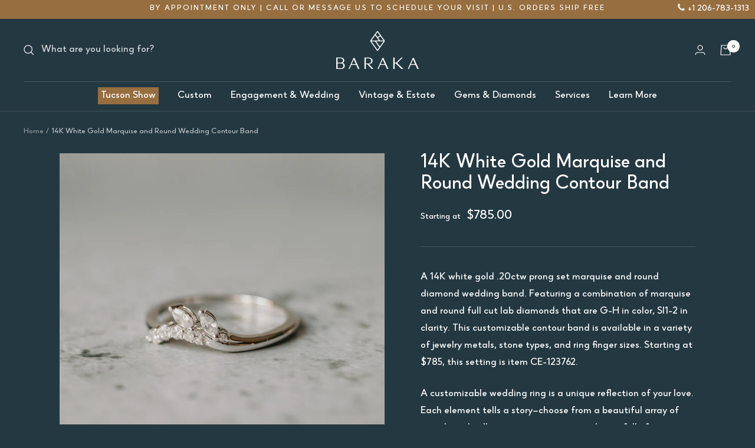

--- FILE ---
content_type: text/html; charset=utf-8
request_url: https://barakagems.com/products/123762-wedding-contour-band
body_size: 32700
content:
<!doctype html><html class="no-js" lang="en" dir="ltr">
  <head>
    <meta charset="utf-8">
    <meta
      name="viewport"
      content="width=device-width, initial-scale=1.0, height=device-height, minimum-scale=1.0, maximum-scale=1.0"
    >
    <meta name="theme-color" content="#243842">
    <meta name="blogarama-site-verification" content="blogarama-1c195920-e5d4-4a48-86a7-d897ce4ab7c1">

    <title>
      
        
          14K White Gold Marquise and Round Wedding Contour Band
          
        
      
    </title>

    
<meta name="description" content="A 14K white gold .20ctw prong set marquise and round diamond wedding band. Featuring a combination of marquise and round full cut lab diamonds that are G-H in color, SI1-2 in clarity, this customizable contour band is available in a variety of jewelry metals, stone types, and ring finger sizes."><link rel="canonical" href="https://barakagems.com/products/123762-wedding-contour-band"><link rel="shortcut icon" href="//barakagems.com/cdn/shop/files/baraka-favicon_96x96.png?v=1688060062" type="image/png"><link rel="preconnect" href="https://cdn.shopify.com">
    <link rel="dns-prefetch" href="https://productreviews.shopifycdn.com">
    <link rel="dns-prefetch" href="https://www.google-analytics.com"><link rel="preconnect" href="https://fonts.shopifycdn.com" crossorigin><link rel="preload" as="style" href="//barakagems.com/cdn/shop/t/32/assets/theme.css?v=93642113089655460501758699805">
    <link rel="preload" as="script" href="//barakagems.com/cdn/shop/t/32/assets/vendor.js?v=31715688253868339281714683666">
    <link rel="preload" as="script" href="//barakagems.com/cdn/shop/t/32/assets/theme.js?v=150378995482064856601757329076"><link rel="preload" as="fetch" href="/products/123762-wedding-contour-band.js" crossorigin>
      <link
        rel="preload"
        as="image"
        imagesizes="(max-width: 999px) calc(100vw - 48px), 640px"
        imagesrcset="//barakagems.com/cdn/shop/products/wedding-band-ring-baraka-gems9_400x.jpg?v=1642045953 400w, //barakagems.com/cdn/shop/products/wedding-band-ring-baraka-gems9_500x.jpg?v=1642045953 500w, //barakagems.com/cdn/shop/products/wedding-band-ring-baraka-gems9_600x.jpg?v=1642045953 600w, //barakagems.com/cdn/shop/products/wedding-band-ring-baraka-gems9_700x.jpg?v=1642045953 700w, //barakagems.com/cdn/shop/products/wedding-band-ring-baraka-gems9_800x.jpg?v=1642045953 800w, //barakagems.com/cdn/shop/products/wedding-band-ring-baraka-gems9_900x.jpg?v=1642045953 900w, //barakagems.com/cdn/shop/products/wedding-band-ring-baraka-gems9_1000x.jpg?v=1642045953 1000w, //barakagems.com/cdn/shop/products/wedding-band-ring-baraka-gems9_1100x.jpg?v=1642045953 1100w, //barakagems.com/cdn/shop/products/wedding-band-ring-baraka-gems9_1200x.jpg?v=1642045953 1200w, //barakagems.com/cdn/shop/products/wedding-band-ring-baraka-gems9_1300x.jpg?v=1642045953 1300w, //barakagems.com/cdn/shop/products/wedding-band-ring-baraka-gems9_1400x.jpg?v=1642045953 1400w, //barakagems.com/cdn/shop/products/wedding-band-ring-baraka-gems9_1500x.jpg?v=1642045953 1500w, //barakagems.com/cdn/shop/products/wedding-band-ring-baraka-gems9_1600x.jpg?v=1642045953 1600w, //barakagems.com/cdn/shop/products/wedding-band-ring-baraka-gems9_1700x.jpg?v=1642045953 1700w, //barakagems.com/cdn/shop/products/wedding-band-ring-baraka-gems9_1800x.jpg?v=1642045953 1800w
"
      ><link rel="preload" as="script" href="//barakagems.com/cdn/shop/t/32/assets/flickity.js?v=176646718982628074891714683666"><meta property="og:type" content="product">
  <meta property="og:title" content="14K White Gold Marquise and Round Wedding Contour Band">
  <meta property="product:price:amount" content="785.00">
  <meta property="product:price:currency" content="USD"><meta property="og:image" content="http://barakagems.com/cdn/shop/products/wedding-band-ring-baraka-gems9.jpg?v=1642045953">
  <meta property="og:image:secure_url" content="https://barakagems.com/cdn/shop/products/wedding-band-ring-baraka-gems9.jpg?v=1642045953">
  <meta property="og:image:width" content="2000">
  <meta property="og:image:height" content="2000"><meta property="og:description" content="A 14K white gold .20ctw prong set marquise and round diamond wedding band. Featuring a combination of marquise and round full cut lab diamonds that are G-H in color, SI1-2 in clarity, this customizable contour band is available in a variety of jewelry metals, stone types, and ring finger sizes."><meta property="og:url" content="https://barakagems.com/products/123762-wedding-contour-band">
<meta property="og:site_name" content="Baraka Gems"><meta name="twitter:card" content="summary"><meta name="twitter:title" content="14K White Gold Marquise and Round Wedding Contour Band">
  <meta name="twitter:description" content="
A 14K white gold .20ctw prong set marquise and round diamond wedding band. Featuring a combination of marquise and round full cut lab diamonds that are G-H in color, SI1-2 in clarity. This customizable contour band is available in a variety of jewelry metals, stone types, and ring finger sizes. Starting at $785, this setting is item CE-123762.
A customizable wedding ring is a unique reflection of your love. Each element tells a story—choose from a beautiful array of metals and millimeter sizes to create a design full of meaning.
Lab-created diamonds are created ethically in a lab, made to shine brilliantly like a natural diamond."><meta name="twitter:image" content="https://barakagems.com/cdn/shop/products/wedding-band-ring-baraka-gems9_1200x1200_crop_center.jpg?v=1642045953">
  <meta name="twitter:image:alt" content="">
    
  <script type="application/ld+json">
  {
    "@context": "https://schema.org",
    "@type": "Product",
    "productID": 6851280863295,
    "offers": [{
          "@type": "Offer",
          "name": "Default Title",
          "availability":"https://schema.org/InStock",
          "price": 785.0,
          "priceCurrency": "USD",
          "priceValidUntil": "2026-01-30","sku": "CE - 123762",
          "url": "/products/123762-wedding-contour-band?variant=39567890513983"
        }
],"brand": {
      "@type": "Brand",
      "name": "Stuller"
    },
    "name": "14K White Gold Marquise and Round Wedding Contour Band",
    "description": "\nA 14K white gold .20ctw prong set marquise and round diamond wedding band. Featuring a combination of marquise and round full cut lab diamonds that are G-H in color, SI1-2 in clarity. This customizable contour band is available in a variety of jewelry metals, stone types, and ring finger sizes. Starting at $785, this setting is item CE-123762.\nA customizable wedding ring is a unique reflection of your love. Each element tells a story—choose from a beautiful array of metals and millimeter sizes to create a design full of meaning.\nLab-created diamonds are created ethically in a lab, made to shine brilliantly like a natural diamond.",
    "category": "Customizable Wedding",
    "url": "/products/123762-wedding-contour-band",
    "sku": "CE - 123762",
    "image": {
      "@type": "ImageObject",
      "url": "https://barakagems.com/cdn/shop/products/wedding-band-ring-baraka-gems9.jpg?v=1642045953&width=1024",
      "image": "https://barakagems.com/cdn/shop/products/wedding-band-ring-baraka-gems9.jpg?v=1642045953&width=1024",
      "name": "",
      "width": "1024",
      "height": "1024"
    }
  }
  </script>



  <script type="application/ld+json">
  {
    "@context": "https://schema.org",
    "@type": "BreadcrumbList",
  "itemListElement": [{
      "@type": "ListItem",
      "position": 1,
      "name": "Home",
      "item": "https://barakagems.com"
    },{
          "@type": "ListItem",
          "position": 2,
          "name": "14K White Gold Marquise and Round Wedding Contour Band",
          "item": "https://barakagems.com/products/123762-wedding-contour-band"
        }]
  }
  </script>


    <link rel="preload" href="//barakagems.com/cdn/fonts/alegreya/alegreya_n4.9d59d35c9865f13cc7223c9847768350c0c7301a.woff2" as="font" type="font/woff2" crossorigin><link rel="preload" href="//barakagems.com/cdn/fonts/catamaran/catamaran_n4.97787e924c88922c7d20919761339dda1e5276ad.woff2" as="font" type="font/woff2" crossorigin><style>
  /* Typography (heading) */
  @font-face {
  font-family: Alegreya;
  font-weight: 400;
  font-style: normal;
  font-display: swap;
  src: url("//barakagems.com/cdn/fonts/alegreya/alegreya_n4.9d59d35c9865f13cc7223c9847768350c0c7301a.woff2") format("woff2"),
       url("//barakagems.com/cdn/fonts/alegreya/alegreya_n4.a883043573688913d15d350b7a40349399b2ef99.woff") format("woff");
}

@font-face {
  font-family: Alegreya;
  font-weight: 400;
  font-style: italic;
  font-display: swap;
  src: url("//barakagems.com/cdn/fonts/alegreya/alegreya_i4.8dee6f2ed2ce33b7dc66259131d71ed090011461.woff2") format("woff2"),
       url("//barakagems.com/cdn/fonts/alegreya/alegreya_i4.f1e64827a79062bc46c078ea2821c6711f0f09ad.woff") format("woff");
}

/* Typography (body) */
  @font-face {
  font-family: Catamaran;
  font-weight: 400;
  font-style: normal;
  font-display: swap;
  src: url("//barakagems.com/cdn/fonts/catamaran/catamaran_n4.97787e924c88922c7d20919761339dda1e5276ad.woff2") format("woff2"),
       url("//barakagems.com/cdn/fonts/catamaran/catamaran_n4.cfda140ba68e3253077b759e3de0d67c4d8b231e.woff") format("woff");
}

@font-face {
  font-family: Catamaran;
  font-weight: 600;
  font-style: normal;
  font-display: swap;
  src: url("//barakagems.com/cdn/fonts/catamaran/catamaran_n6.bdda57c9945578c369f45060b24055bf0da96177.woff2") format("woff2"),
       url("//barakagems.com/cdn/fonts/catamaran/catamaran_n6.2b199b32c7eea81327d1d09343cfcc3e69495c42.woff") format("woff");
}

:root {--heading-color: 255, 255, 255;
    --text-color: 255, 255, 255;
    --background: 36, 56, 66;
    --secondary-background: 36, 56, 66;
    --border-color: 69, 86, 94;
    --border-color-darker: 124, 136, 142;
    --success-color: 112, 138, 125;
    --success-background: 51, 72, 78;
    --error-color: 210, 84, 90;
    --error-background: 48, 58, 68;
    --primary-button-background: 36, 56, 66;
    --primary-button-text-color: 255, 255, 255;
    --secondary-button-background: 255, 255, 255;
    --secondary-button-text-color: 36, 56, 66;
    --product-star-rating: 169, 123, 72;
    --product-on-sale-accent: 169, 123, 72;
    --product-sold-out-accent: 169, 123, 72;
    --product-custom-label-background: 192, 205, 205;
    --product-custom-label-text-color: 0, 0, 0;
    --product-custom-label-2-background: 243, 255, 52;
    --product-custom-label-2-text-color: 0, 0, 0;
    --product-low-stock-text-color: 210, 84, 90;
    --product-in-stock-text-color: 46, 158, 123;
    --loading-bar-background: 255, 255, 255;

    /* We duplicate some "base" colors as root colors, which is useful to use on drawer elements or popover without. Those should not be overridden to avoid issues */
    --root-heading-color: 255, 255, 255;
    --root-text-color: 255, 255, 255;
    --root-background: 36, 56, 66;
    --root-border-color: 69, 86, 94;
    --root-primary-button-background: 36, 56, 66;
    --root-primary-button-text-color: 255, 255, 255;

    --base-font-size: 15px;
    --heading-font-family: Alegreya, serif;
    --heading-font-weight: 400;
    --heading-font-style: normal;
    --heading-text-transform: normal;
    --text-font-family: Catamaran, sans-serif;
    --text-font-weight: 400;
    --text-font-style: normal;
    --text-font-bold-weight: 600;

    /* Typography (font size) */
    --heading-xxsmall-font-size: 11px;
    --heading-xsmall-font-size: 11px;
    --heading-small-font-size: 13px;
    --heading-large-font-size: 40px;
    --heading-h1-font-size: 40px;
    --heading-h2-font-size: 32px;
    --heading-h3-font-size: 28px;
    --heading-h4-font-size: 26px;
    --heading-h5-font-size: 22px;
    --heading-h6-font-size: 18px;

    /* Control the look and feel of the theme by changing radius of various elements */
    --button-border-radius: 30px;
    --block-border-radius: 0px;
    --block-border-radius-reduced: 0px;
    --color-swatch-border-radius: 100%;

    /* Button size */
    --button-height: 48px;
    --button-small-height: 40px;

    /* Form related */
    --form-input-field-height: 48px;
    --form-input-gap: 16px;
    --form-submit-margin: 24px;

    /* Product listing related variables */
    --product-list-block-spacing: 32px;

    /* Video related */
    --play-button-background: 36, 56, 66;
    --play-button-arrow: 255, 255, 255;

    /* RTL support */
    --transform-logical-flip: 1;
    --transform-origin-start: left;
    --transform-origin-end: right;

    /* Other */
    --zoom-cursor-svg-url: url(//barakagems.com/cdn/shop/t/32/assets/zoom-cursor.svg?v=55548850159723791861749118109);
    --arrow-right-svg-url: url(//barakagems.com/cdn/shop/t/32/assets/arrow-right.svg?v=39360542441600003741714683666);
    --arrow-left-svg-url: url(//barakagems.com/cdn/shop/t/32/assets/arrow-left.svg?v=138740967634138569031714683666);

    /* Some useful variables that we can reuse in our CSS. Some explanation are needed for some of them:
       - container-max-width-minus-gutters: represents the container max width without the edge gutters
       - container-outer-width: considering the screen width, represent all the space outside the container
       - container-outer-margin: same as container-outer-width but get set to 0 inside a container
       - container-inner-width: the effective space inside the container (minus gutters)
       - grid-column-width: represents the width of a single column of the grid
       - vertical-breather: this is a variable that defines the global "spacing" between sections, and inside the section
                            to create some "breath" and minimum spacing
     */
    --container-max-width: 1600px;
    --container-gutter: 24px;
    --container-max-width-minus-gutters: calc(var(--container-max-width) - (var(--container-gutter)) * 2);
    --container-outer-width: max(calc((100vw - var(--container-max-width-minus-gutters)) / 2), var(--container-gutter));
    --container-outer-margin: var(--container-outer-width);
    --container-inner-width: calc(100vw - var(--container-outer-width) * 2);

    --grid-column-count: 10;
    --grid-gap: 24px;
    --grid-column-width: calc((100vw - var(--container-outer-width) * 2 - var(--grid-gap) * (var(--grid-column-count) - 1)) / var(--grid-column-count));

    --vertical-breather: 48px;
    --vertical-breather-tight: 48px;

    /* Shopify related variables */
    --payment-terms-background-color: #243842;
  }

  @media screen and (min-width: 741px) {
    :root {
      --container-gutter: 40px;
      --grid-column-count: 20;
      --vertical-breather: 64px;
      --vertical-breather-tight: 64px;

      /* Typography (font size) */
      --heading-xsmall-font-size: 13px;
      --heading-small-font-size: 14px;
      --heading-large-font-size: 58px;
      --heading-h1-font-size: 58px;
      --heading-h2-font-size: 44px;
      --heading-h3-font-size: 36px;
      --heading-h4-font-size: 28px;
      --heading-h5-font-size: 22px;
      --heading-h6-font-size: 20px;

      /* Form related */
      --form-input-field-height: 52px;
      --form-submit-margin: 32px;

      /* Button size */
      --button-height: 52px;
      --button-small-height: 44px;
    }
  }

  @media screen and (min-width: 1200px) {
    :root {
      --vertical-breather: 80px;
      --vertical-breather-tight: 64px;
      --product-list-block-spacing: 48px;

      /* Typography */
      --heading-large-font-size: 51px;
      --heading-h1-font-size: 62px;
      --heading-h2-font-size: 42px;
      --heading-h3-font-size: 33px;
      --heading-h4-font-size: 24px;
      --heading-h5-font-size: 18px;
      --heading-h6-font-size: 18px;
    }
  }

  @media screen and (min-width: 1600px) {
    :root {
      --vertical-breather: 90px;
      --vertical-breather-tight: 64px;
    }
  }
</style>
    <script>
  // This allows to expose several variables to the global scope, to be used in scripts
  window.themeVariables = {
    settings: {
      direction: "ltr",
      pageType: "product",
      cartCount: 0,
      moneyFormat: "${{amount}}",
      moneyWithCurrencyFormat: "${{amount}} USD",
      showVendor: false,
      discountMode: "percentage",
      currencyCodeEnabled: false,
      searchMode: "product,article,collection",
      searchUnavailableProducts: "last",
      cartType: "message",
      cartCurrency: "USD",
      mobileZoomFactor: 2.5
    },

    routes: {
      host: "barakagems.com",
      rootUrl: "\/",
      rootUrlWithoutSlash: '',
      cartUrl: "\/cart",
      cartAddUrl: "\/cart\/add",
      cartChangeUrl: "\/cart\/change",
      searchUrl: "\/search",
      predictiveSearchUrl: "\/search\/suggest",
      productRecommendationsUrl: "\/recommendations\/products"
    },

    strings: {
      accessibilityDelete: "Delete",
      accessibilityClose: "Close",
      collectionSoldOut: "Sold out",
      collectionDiscount: "Save @savings@",
      productSalePrice: "Sale price",
      productRegularPrice: "Regular price",
      productFormUnavailable: "Unavailable",
      productFormSoldOut: "Sold out",
      productFormPreOrder: "Pre-order",
      productFormAddToCart: "Add to cart",
      searchNoResults: "No results could be found.",
      searchNewSearch: "New search",
      searchProducts: "Products",
      searchArticles: "Journal",
      searchPages: "Pages",
      searchCollections: "Collections",
      cartViewCart: "View cart",
      cartItemAdded: "Item added to your cart!",
      cartItemAddedShort: "Added to your cart!",
      cartAddOrderNote: "Add order note",
      cartEditOrderNote: "Edit order note",
      shippingEstimatorNoResults: "Sorry, we do not ship to your address.",
      shippingEstimatorOneResult: "There is one shipping rate for your address:",
      shippingEstimatorMultipleResults: "There are several shipping rates for your address:",
      shippingEstimatorError: "One or more error occurred while retrieving shipping rates:"
    },

    libs: {
      flickity: "\/\/barakagems.com\/cdn\/shop\/t\/32\/assets\/flickity.js?v=176646718982628074891714683666",
      photoswipe: "\/\/barakagems.com\/cdn\/shop\/t\/32\/assets\/photoswipe.js?v=132268647426145925301714683666",
      qrCode: "\/\/barakagems.com\/cdn\/shopifycloud\/storefront\/assets\/themes_support\/vendor\/qrcode-3f2b403b.js"
    },

    breakpoints: {
      phone: 'screen and (max-width: 740px)',
      tablet: 'screen and (min-width: 741px) and (max-width: 999px)',
      tabletAndUp: 'screen and (min-width: 741px)',
      pocket: 'screen and (max-width: 999px)',
      lap: 'screen and (min-width: 1000px) and (max-width: 1199px)',
      lapAndUp: 'screen and (min-width: 1000px)',
      desktop: 'screen and (min-width: 1200px)',
      wide: 'screen and (min-width: 1400px)'
    }
  };

  window.addEventListener('pageshow', async () => {
    const cartContent = await (await fetch(`${window.themeVariables.routes.cartUrl}.js`, {cache: 'reload'})).json();
    document.documentElement.dispatchEvent(new CustomEvent('cart:refresh', {detail: {cart: cartContent}}));
  });

  if ('noModule' in HTMLScriptElement.prototype) {
    // Old browsers (like IE) that does not support module will be considered as if not executing JS at all
    document.documentElement.className = document.documentElement.className.replace('no-js', 'js');

    requestAnimationFrame(() => {
      const viewportHeight = (window.visualViewport ? window.visualViewport.height : document.documentElement.clientHeight);
      document.documentElement.style.setProperty('--window-height',viewportHeight + 'px');
    });
  }// We save the product ID in local storage to be eventually used for recently viewed section
    try {
      const items = JSON.parse(localStorage.getItem('theme:recently-viewed-products') || '[]');

      // We check if the current product already exists, and if it does not, we add it at the start
      if (!items.includes(6851280863295)) {
        items.unshift(6851280863295);
      }

      localStorage.setItem('theme:recently-viewed-products', JSON.stringify(items.slice(0, 20)));
    } catch (e) {
      // Safari in private mode does not allow setting item, we silently fail
    }</script>

    <link rel="stylesheet" href="//barakagems.com/cdn/shop/t/32/assets/theme.css?v=93642113089655460501758699805">
    <link rel="stylesheet" href="//barakagems.com/cdn/shop/t/32/assets/custom.css?v=157667863475006153951767934068">

    <script src="//barakagems.com/cdn/shop/t/32/assets/vendor.js?v=31715688253868339281714683666" defer></script>
    <script src="//barakagems.com/cdn/shop/t/32/assets/theme.js?v=150378995482064856601757329076" defer></script>
    <script src="//barakagems.com/cdn/shop/t/32/assets/custom.js?v=167639537848865775061714683666" defer></script>

    <script>window.performance && window.performance.mark && window.performance.mark('shopify.content_for_header.start');</script><meta name="google-site-verification" content="aIrbeg9qkHjPkbHzkOao4ZTWSOSeOIJvluC9V3TZcqc">
<meta id="shopify-digital-wallet" name="shopify-digital-wallet" content="/10810130495/digital_wallets/dialog">
<meta name="shopify-checkout-api-token" content="f6ebdb27f397c9e58a75d17cadbb1de3">
<meta id="in-context-paypal-metadata" data-shop-id="10810130495" data-venmo-supported="false" data-environment="production" data-locale="en_US" data-paypal-v4="true" data-currency="USD">
<link rel="alternate" type="application/json+oembed" href="https://barakagems.com/products/123762-wedding-contour-band.oembed">
<script async="async" src="/checkouts/internal/preloads.js?locale=en-US"></script>
<link rel="preconnect" href="https://shop.app" crossorigin="anonymous">
<script async="async" src="https://shop.app/checkouts/internal/preloads.js?locale=en-US&shop_id=10810130495" crossorigin="anonymous"></script>
<script id="apple-pay-shop-capabilities" type="application/json">{"shopId":10810130495,"countryCode":"US","currencyCode":"USD","merchantCapabilities":["supports3DS"],"merchantId":"gid:\/\/shopify\/Shop\/10810130495","merchantName":"Baraka Gems","requiredBillingContactFields":["postalAddress","email"],"requiredShippingContactFields":["postalAddress","email"],"shippingType":"shipping","supportedNetworks":["visa","masterCard","amex","discover","elo","jcb"],"total":{"type":"pending","label":"Baraka Gems","amount":"1.00"},"shopifyPaymentsEnabled":true,"supportsSubscriptions":true}</script>
<script id="shopify-features" type="application/json">{"accessToken":"f6ebdb27f397c9e58a75d17cadbb1de3","betas":["rich-media-storefront-analytics"],"domain":"barakagems.com","predictiveSearch":true,"shopId":10810130495,"locale":"en"}</script>
<script>var Shopify = Shopify || {};
Shopify.shop = "baraka-gems.myshopify.com";
Shopify.locale = "en";
Shopify.currency = {"active":"USD","rate":"1.0"};
Shopify.country = "US";
Shopify.theme = {"name":"Focal - efelle - 05.02.24 - metafields","id":125421453375,"schema_name":"Focal","schema_version":"9.0.0","theme_store_id":null,"role":"main"};
Shopify.theme.handle = "null";
Shopify.theme.style = {"id":null,"handle":null};
Shopify.cdnHost = "barakagems.com/cdn";
Shopify.routes = Shopify.routes || {};
Shopify.routes.root = "/";</script>
<script type="module">!function(o){(o.Shopify=o.Shopify||{}).modules=!0}(window);</script>
<script>!function(o){function n(){var o=[];function n(){o.push(Array.prototype.slice.apply(arguments))}return n.q=o,n}var t=o.Shopify=o.Shopify||{};t.loadFeatures=n(),t.autoloadFeatures=n()}(window);</script>
<script>
  window.ShopifyPay = window.ShopifyPay || {};
  window.ShopifyPay.apiHost = "shop.app\/pay";
  window.ShopifyPay.redirectState = null;
</script>
<script id="shop-js-analytics" type="application/json">{"pageType":"product"}</script>
<script defer="defer" async type="module" src="//barakagems.com/cdn/shopifycloud/shop-js/modules/v2/client.init-shop-cart-sync_BdyHc3Nr.en.esm.js"></script>
<script defer="defer" async type="module" src="//barakagems.com/cdn/shopifycloud/shop-js/modules/v2/chunk.common_Daul8nwZ.esm.js"></script>
<script type="module">
  await import("//barakagems.com/cdn/shopifycloud/shop-js/modules/v2/client.init-shop-cart-sync_BdyHc3Nr.en.esm.js");
await import("//barakagems.com/cdn/shopifycloud/shop-js/modules/v2/chunk.common_Daul8nwZ.esm.js");

  window.Shopify.SignInWithShop?.initShopCartSync?.({"fedCMEnabled":true,"windoidEnabled":true});

</script>
<script defer="defer" async type="module" src="//barakagems.com/cdn/shopifycloud/shop-js/modules/v2/client.payment-terms_MV4M3zvL.en.esm.js"></script>
<script defer="defer" async type="module" src="//barakagems.com/cdn/shopifycloud/shop-js/modules/v2/chunk.common_Daul8nwZ.esm.js"></script>
<script defer="defer" async type="module" src="//barakagems.com/cdn/shopifycloud/shop-js/modules/v2/chunk.modal_CQq8HTM6.esm.js"></script>
<script type="module">
  await import("//barakagems.com/cdn/shopifycloud/shop-js/modules/v2/client.payment-terms_MV4M3zvL.en.esm.js");
await import("//barakagems.com/cdn/shopifycloud/shop-js/modules/v2/chunk.common_Daul8nwZ.esm.js");
await import("//barakagems.com/cdn/shopifycloud/shop-js/modules/v2/chunk.modal_CQq8HTM6.esm.js");

  
</script>
<script>
  window.Shopify = window.Shopify || {};
  if (!window.Shopify.featureAssets) window.Shopify.featureAssets = {};
  window.Shopify.featureAssets['shop-js'] = {"shop-cart-sync":["modules/v2/client.shop-cart-sync_QYOiDySF.en.esm.js","modules/v2/chunk.common_Daul8nwZ.esm.js"],"init-fed-cm":["modules/v2/client.init-fed-cm_DchLp9rc.en.esm.js","modules/v2/chunk.common_Daul8nwZ.esm.js"],"shop-button":["modules/v2/client.shop-button_OV7bAJc5.en.esm.js","modules/v2/chunk.common_Daul8nwZ.esm.js"],"init-windoid":["modules/v2/client.init-windoid_DwxFKQ8e.en.esm.js","modules/v2/chunk.common_Daul8nwZ.esm.js"],"shop-cash-offers":["modules/v2/client.shop-cash-offers_DWtL6Bq3.en.esm.js","modules/v2/chunk.common_Daul8nwZ.esm.js","modules/v2/chunk.modal_CQq8HTM6.esm.js"],"shop-toast-manager":["modules/v2/client.shop-toast-manager_CX9r1SjA.en.esm.js","modules/v2/chunk.common_Daul8nwZ.esm.js"],"init-shop-email-lookup-coordinator":["modules/v2/client.init-shop-email-lookup-coordinator_UhKnw74l.en.esm.js","modules/v2/chunk.common_Daul8nwZ.esm.js"],"pay-button":["modules/v2/client.pay-button_DzxNnLDY.en.esm.js","modules/v2/chunk.common_Daul8nwZ.esm.js"],"avatar":["modules/v2/client.avatar_BTnouDA3.en.esm.js"],"init-shop-cart-sync":["modules/v2/client.init-shop-cart-sync_BdyHc3Nr.en.esm.js","modules/v2/chunk.common_Daul8nwZ.esm.js"],"shop-login-button":["modules/v2/client.shop-login-button_D8B466_1.en.esm.js","modules/v2/chunk.common_Daul8nwZ.esm.js","modules/v2/chunk.modal_CQq8HTM6.esm.js"],"init-customer-accounts-sign-up":["modules/v2/client.init-customer-accounts-sign-up_C8fpPm4i.en.esm.js","modules/v2/client.shop-login-button_D8B466_1.en.esm.js","modules/v2/chunk.common_Daul8nwZ.esm.js","modules/v2/chunk.modal_CQq8HTM6.esm.js"],"init-shop-for-new-customer-accounts":["modules/v2/client.init-shop-for-new-customer-accounts_CVTO0Ztu.en.esm.js","modules/v2/client.shop-login-button_D8B466_1.en.esm.js","modules/v2/chunk.common_Daul8nwZ.esm.js","modules/v2/chunk.modal_CQq8HTM6.esm.js"],"init-customer-accounts":["modules/v2/client.init-customer-accounts_dRgKMfrE.en.esm.js","modules/v2/client.shop-login-button_D8B466_1.en.esm.js","modules/v2/chunk.common_Daul8nwZ.esm.js","modules/v2/chunk.modal_CQq8HTM6.esm.js"],"shop-follow-button":["modules/v2/client.shop-follow-button_CkZpjEct.en.esm.js","modules/v2/chunk.common_Daul8nwZ.esm.js","modules/v2/chunk.modal_CQq8HTM6.esm.js"],"lead-capture":["modules/v2/client.lead-capture_BntHBhfp.en.esm.js","modules/v2/chunk.common_Daul8nwZ.esm.js","modules/v2/chunk.modal_CQq8HTM6.esm.js"],"checkout-modal":["modules/v2/client.checkout-modal_CfxcYbTm.en.esm.js","modules/v2/chunk.common_Daul8nwZ.esm.js","modules/v2/chunk.modal_CQq8HTM6.esm.js"],"shop-login":["modules/v2/client.shop-login_Da4GZ2H6.en.esm.js","modules/v2/chunk.common_Daul8nwZ.esm.js","modules/v2/chunk.modal_CQq8HTM6.esm.js"],"payment-terms":["modules/v2/client.payment-terms_MV4M3zvL.en.esm.js","modules/v2/chunk.common_Daul8nwZ.esm.js","modules/v2/chunk.modal_CQq8HTM6.esm.js"]};
</script>
<script>(function() {
  var isLoaded = false;
  function asyncLoad() {
    if (isLoaded) return;
    isLoaded = true;
    var urls = ["https:\/\/zooomyapps.com\/proslider\/ZooomyProOrder.js?shop=baraka-gems.myshopify.com","https:\/\/instafeed.nfcube.com\/cdn\/dc9e1ffefac74e3ea791567565bf33a0.js?shop=baraka-gems.myshopify.com","\/\/www.powr.io\/powr.js?powr-token=baraka-gems.myshopify.com\u0026external-type=shopify\u0026shop=baraka-gems.myshopify.com","https:\/\/script.pop-convert.com\/new-micro\/production.pc.min.js?unique_id=baraka-gems.myshopify.com\u0026shop=baraka-gems.myshopify.com","https:\/\/cdn.s3.pop-convert.com\/pcjs.production.min.js?unique_id=baraka-gems.myshopify.com\u0026shop=baraka-gems.myshopify.com"];
    for (var i = 0; i < urls.length; i++) {
      var s = document.createElement('script');
      s.type = 'text/javascript';
      s.async = true;
      s.src = urls[i];
      var x = document.getElementsByTagName('script')[0];
      x.parentNode.insertBefore(s, x);
    }
  };
  if(window.attachEvent) {
    window.attachEvent('onload', asyncLoad);
  } else {
    window.addEventListener('load', asyncLoad, false);
  }
})();</script>
<script id="__st">var __st={"a":10810130495,"offset":-28800,"reqid":"11365196-e4ef-4ac7-aaed-9463738a9d61-1768964035","pageurl":"barakagems.com\/products\/123762-wedding-contour-band","u":"acc50113cacf","p":"product","rtyp":"product","rid":6851280863295};</script>
<script>window.ShopifyPaypalV4VisibilityTracking = true;</script>
<script id="captcha-bootstrap">!function(){'use strict';const t='contact',e='account',n='new_comment',o=[[t,t],['blogs',n],['comments',n],[t,'customer']],c=[[e,'customer_login'],[e,'guest_login'],[e,'recover_customer_password'],[e,'create_customer']],r=t=>t.map((([t,e])=>`form[action*='/${t}']:not([data-nocaptcha='true']) input[name='form_type'][value='${e}']`)).join(','),a=t=>()=>t?[...document.querySelectorAll(t)].map((t=>t.form)):[];function s(){const t=[...o],e=r(t);return a(e)}const i='password',u='form_key',d=['recaptcha-v3-token','g-recaptcha-response','h-captcha-response',i],f=()=>{try{return window.sessionStorage}catch{return}},m='__shopify_v',_=t=>t.elements[u];function p(t,e,n=!1){try{const o=window.sessionStorage,c=JSON.parse(o.getItem(e)),{data:r}=function(t){const{data:e,action:n}=t;return t[m]||n?{data:e,action:n}:{data:t,action:n}}(c);for(const[e,n]of Object.entries(r))t.elements[e]&&(t.elements[e].value=n);n&&o.removeItem(e)}catch(o){console.error('form repopulation failed',{error:o})}}const l='form_type',E='cptcha';function T(t){t.dataset[E]=!0}const w=window,h=w.document,L='Shopify',v='ce_forms',y='captcha';let A=!1;((t,e)=>{const n=(g='f06e6c50-85a8-45c8-87d0-21a2b65856fe',I='https://cdn.shopify.com/shopifycloud/storefront-forms-hcaptcha/ce_storefront_forms_captcha_hcaptcha.v1.5.2.iife.js',D={infoText:'Protected by hCaptcha',privacyText:'Privacy',termsText:'Terms'},(t,e,n)=>{const o=w[L][v],c=o.bindForm;if(c)return c(t,g,e,D).then(n);var r;o.q.push([[t,g,e,D],n]),r=I,A||(h.body.append(Object.assign(h.createElement('script'),{id:'captcha-provider',async:!0,src:r})),A=!0)});var g,I,D;w[L]=w[L]||{},w[L][v]=w[L][v]||{},w[L][v].q=[],w[L][y]=w[L][y]||{},w[L][y].protect=function(t,e){n(t,void 0,e),T(t)},Object.freeze(w[L][y]),function(t,e,n,w,h,L){const[v,y,A,g]=function(t,e,n){const i=e?o:[],u=t?c:[],d=[...i,...u],f=r(d),m=r(i),_=r(d.filter((([t,e])=>n.includes(e))));return[a(f),a(m),a(_),s()]}(w,h,L),I=t=>{const e=t.target;return e instanceof HTMLFormElement?e:e&&e.form},D=t=>v().includes(t);t.addEventListener('submit',(t=>{const e=I(t);if(!e)return;const n=D(e)&&!e.dataset.hcaptchaBound&&!e.dataset.recaptchaBound,o=_(e),c=g().includes(e)&&(!o||!o.value);(n||c)&&t.preventDefault(),c&&!n&&(function(t){try{if(!f())return;!function(t){const e=f();if(!e)return;const n=_(t);if(!n)return;const o=n.value;o&&e.removeItem(o)}(t);const e=Array.from(Array(32),(()=>Math.random().toString(36)[2])).join('');!function(t,e){_(t)||t.append(Object.assign(document.createElement('input'),{type:'hidden',name:u})),t.elements[u].value=e}(t,e),function(t,e){const n=f();if(!n)return;const o=[...t.querySelectorAll(`input[type='${i}']`)].map((({name:t})=>t)),c=[...d,...o],r={};for(const[a,s]of new FormData(t).entries())c.includes(a)||(r[a]=s);n.setItem(e,JSON.stringify({[m]:1,action:t.action,data:r}))}(t,e)}catch(e){console.error('failed to persist form',e)}}(e),e.submit())}));const S=(t,e)=>{t&&!t.dataset[E]&&(n(t,e.some((e=>e===t))),T(t))};for(const o of['focusin','change'])t.addEventListener(o,(t=>{const e=I(t);D(e)&&S(e,y())}));const B=e.get('form_key'),M=e.get(l),P=B&&M;t.addEventListener('DOMContentLoaded',(()=>{const t=y();if(P)for(const e of t)e.elements[l].value===M&&p(e,B);[...new Set([...A(),...v().filter((t=>'true'===t.dataset.shopifyCaptcha))])].forEach((e=>S(e,t)))}))}(h,new URLSearchParams(w.location.search),n,t,e,['guest_login'])})(!0,!0)}();</script>
<script integrity="sha256-4kQ18oKyAcykRKYeNunJcIwy7WH5gtpwJnB7kiuLZ1E=" data-source-attribution="shopify.loadfeatures" defer="defer" src="//barakagems.com/cdn/shopifycloud/storefront/assets/storefront/load_feature-a0a9edcb.js" crossorigin="anonymous"></script>
<script crossorigin="anonymous" defer="defer" src="//barakagems.com/cdn/shopifycloud/storefront/assets/shopify_pay/storefront-65b4c6d7.js?v=20250812"></script>
<script data-source-attribution="shopify.dynamic_checkout.dynamic.init">var Shopify=Shopify||{};Shopify.PaymentButton=Shopify.PaymentButton||{isStorefrontPortableWallets:!0,init:function(){window.Shopify.PaymentButton.init=function(){};var t=document.createElement("script");t.src="https://barakagems.com/cdn/shopifycloud/portable-wallets/latest/portable-wallets.en.js",t.type="module",document.head.appendChild(t)}};
</script>
<script data-source-attribution="shopify.dynamic_checkout.buyer_consent">
  function portableWalletsHideBuyerConsent(e){var t=document.getElementById("shopify-buyer-consent"),n=document.getElementById("shopify-subscription-policy-button");t&&n&&(t.classList.add("hidden"),t.setAttribute("aria-hidden","true"),n.removeEventListener("click",e))}function portableWalletsShowBuyerConsent(e){var t=document.getElementById("shopify-buyer-consent"),n=document.getElementById("shopify-subscription-policy-button");t&&n&&(t.classList.remove("hidden"),t.removeAttribute("aria-hidden"),n.addEventListener("click",e))}window.Shopify?.PaymentButton&&(window.Shopify.PaymentButton.hideBuyerConsent=portableWalletsHideBuyerConsent,window.Shopify.PaymentButton.showBuyerConsent=portableWalletsShowBuyerConsent);
</script>
<script data-source-attribution="shopify.dynamic_checkout.cart.bootstrap">document.addEventListener("DOMContentLoaded",(function(){function t(){return document.querySelector("shopify-accelerated-checkout-cart, shopify-accelerated-checkout")}if(t())Shopify.PaymentButton.init();else{new MutationObserver((function(e,n){t()&&(Shopify.PaymentButton.init(),n.disconnect())})).observe(document.body,{childList:!0,subtree:!0})}}));
</script>
<link id="shopify-accelerated-checkout-styles" rel="stylesheet" media="screen" href="https://barakagems.com/cdn/shopifycloud/portable-wallets/latest/accelerated-checkout-backwards-compat.css" crossorigin="anonymous">
<style id="shopify-accelerated-checkout-cart">
        #shopify-buyer-consent {
  margin-top: 1em;
  display: inline-block;
  width: 100%;
}

#shopify-buyer-consent.hidden {
  display: none;
}

#shopify-subscription-policy-button {
  background: none;
  border: none;
  padding: 0;
  text-decoration: underline;
  font-size: inherit;
  cursor: pointer;
}

#shopify-subscription-policy-button::before {
  box-shadow: none;
}

      </style>

<script>window.performance && window.performance.mark && window.performance.mark('shopify.content_for_header.end');</script>
    <!-- Google Tag Manager -->
    <script>
      (function(w,d,s,l,i){w[l]=w[l]||[];w[l].push({'gtm.start':
      new Date().getTime(),event:'gtm.js'});var f=d.getElementsByTagName(s)[0],
      j=d.createElement(s),dl=l!='dataLayer'?'&l='+l:'';j.async=true;j.src=
      'https://www.googletagmanager.com/gtm.js?id='+i+dl;f.parentNode.insertBefore(j,f);
      })(window,document,'script','dataLayer','GTM-WV8XBT9N');
    </script>
    <!-- End Google Tag Manager -->

    <!-- MS Clarity -->
    <script type="text/javascript">
      (function(c,l,a,r,i,t,y){
          c[a]=c[a]||function(){(c[a].q=c[a].q||[]).push(arguments)};
          t=l.createElement(r);t.async=1;t.src="https://www.clarity.ms/tag/"+i;
          y=l.getElementsByTagName(r)[0];y.parentNode.insertBefore(t,y);
      })(window, document, "clarity", "script", "l4utdrq3hs");
    </script>

    <!-- Lucky Orange -->
    <script async defer src="https://tools.luckyorange.com/core/lo.js?site-id=ae5a988a"></script>
    <link rel="stylesheet" href="//barakagems.com/cdn/shop/t/32/assets/mystyle.css?v=170275447108028446501765344884">
    <meta name="google-site-verification" content="aIrbeg9qkHjPkbHzkOao4ZTWSOSeOIJvluC9V3TZcqc">
  <!-- BEGIN app block: shopify://apps/klaviyo-email-marketing-sms/blocks/klaviyo-onsite-embed/2632fe16-c075-4321-a88b-50b567f42507 -->












  <script async src="https://static.klaviyo.com/onsite/js/TLAT8r/klaviyo.js?company_id=TLAT8r"></script>
  <script>!function(){if(!window.klaviyo){window._klOnsite=window._klOnsite||[];try{window.klaviyo=new Proxy({},{get:function(n,i){return"push"===i?function(){var n;(n=window._klOnsite).push.apply(n,arguments)}:function(){for(var n=arguments.length,o=new Array(n),w=0;w<n;w++)o[w]=arguments[w];var t="function"==typeof o[o.length-1]?o.pop():void 0,e=new Promise((function(n){window._klOnsite.push([i].concat(o,[function(i){t&&t(i),n(i)}]))}));return e}}})}catch(n){window.klaviyo=window.klaviyo||[],window.klaviyo.push=function(){var n;(n=window._klOnsite).push.apply(n,arguments)}}}}();</script>

  
    <script id="viewed_product">
      if (item == null) {
        var _learnq = _learnq || [];

        var MetafieldReviews = null
        var MetafieldYotpoRating = null
        var MetafieldYotpoCount = null
        var MetafieldLooxRating = null
        var MetafieldLooxCount = null
        var okendoProduct = null
        var okendoProductReviewCount = null
        var okendoProductReviewAverageValue = null
        try {
          // The following fields are used for Customer Hub recently viewed in order to add reviews.
          // This information is not part of __kla_viewed. Instead, it is part of __kla_viewed_reviewed_items
          MetafieldReviews = {};
          MetafieldYotpoRating = null
          MetafieldYotpoCount = null
          MetafieldLooxRating = null
          MetafieldLooxCount = null

          okendoProduct = null
          // If the okendo metafield is not legacy, it will error, which then requires the new json formatted data
          if (okendoProduct && 'error' in okendoProduct) {
            okendoProduct = null
          }
          okendoProductReviewCount = okendoProduct ? okendoProduct.reviewCount : null
          okendoProductReviewAverageValue = okendoProduct ? okendoProduct.reviewAverageValue : null
        } catch (error) {
          console.error('Error in Klaviyo onsite reviews tracking:', error);
        }

        var item = {
          Name: "14K White Gold Marquise and Round Wedding Contour Band",
          ProductID: 6851280863295,
          Categories: ["Customizable","Customizable Wedding","Engagement \u0026 Wedding Rings","Wedding Rings"],
          ImageURL: "https://barakagems.com/cdn/shop/products/wedding-band-ring-baraka-gems9_grande.jpg?v=1642045953",
          URL: "https://barakagems.com/products/123762-wedding-contour-band",
          Brand: "Stuller",
          Price: "$785.00",
          Value: "785.00",
          CompareAtPrice: "$0.00"
        };
        _learnq.push(['track', 'Viewed Product', item]);
        _learnq.push(['trackViewedItem', {
          Title: item.Name,
          ItemId: item.ProductID,
          Categories: item.Categories,
          ImageUrl: item.ImageURL,
          Url: item.URL,
          Metadata: {
            Brand: item.Brand,
            Price: item.Price,
            Value: item.Value,
            CompareAtPrice: item.CompareAtPrice
          },
          metafields:{
            reviews: MetafieldReviews,
            yotpo:{
              rating: MetafieldYotpoRating,
              count: MetafieldYotpoCount,
            },
            loox:{
              rating: MetafieldLooxRating,
              count: MetafieldLooxCount,
            },
            okendo: {
              rating: okendoProductReviewAverageValue,
              count: okendoProductReviewCount,
            }
          }
        }]);
      }
    </script>
  




  <script>
    window.klaviyoReviewsProductDesignMode = false
  </script>







<!-- END app block --><link href="https://cdn.shopify.com/extensions/0199a438-2b43-7d72-ba8c-f8472dfb5cdc/promotion-popup-allnew-26/assets/popup-main.css" rel="stylesheet" type="text/css" media="all">
<link href="https://monorail-edge.shopifysvc.com" rel="dns-prefetch">
<script>(function(){if ("sendBeacon" in navigator && "performance" in window) {try {var session_token_from_headers = performance.getEntriesByType('navigation')[0].serverTiming.find(x => x.name == '_s').description;} catch {var session_token_from_headers = undefined;}var session_cookie_matches = document.cookie.match(/_shopify_s=([^;]*)/);var session_token_from_cookie = session_cookie_matches && session_cookie_matches.length === 2 ? session_cookie_matches[1] : "";var session_token = session_token_from_headers || session_token_from_cookie || "";function handle_abandonment_event(e) {var entries = performance.getEntries().filter(function(entry) {return /monorail-edge.shopifysvc.com/.test(entry.name);});if (!window.abandonment_tracked && entries.length === 0) {window.abandonment_tracked = true;var currentMs = Date.now();var navigation_start = performance.timing.navigationStart;var payload = {shop_id: 10810130495,url: window.location.href,navigation_start,duration: currentMs - navigation_start,session_token,page_type: "product"};window.navigator.sendBeacon("https://monorail-edge.shopifysvc.com/v1/produce", JSON.stringify({schema_id: "online_store_buyer_site_abandonment/1.1",payload: payload,metadata: {event_created_at_ms: currentMs,event_sent_at_ms: currentMs}}));}}window.addEventListener('pagehide', handle_abandonment_event);}}());</script>
<script id="web-pixels-manager-setup">(function e(e,d,r,n,o){if(void 0===o&&(o={}),!Boolean(null===(a=null===(i=window.Shopify)||void 0===i?void 0:i.analytics)||void 0===a?void 0:a.replayQueue)){var i,a;window.Shopify=window.Shopify||{};var t=window.Shopify;t.analytics=t.analytics||{};var s=t.analytics;s.replayQueue=[],s.publish=function(e,d,r){return s.replayQueue.push([e,d,r]),!0};try{self.performance.mark("wpm:start")}catch(e){}var l=function(){var e={modern:/Edge?\/(1{2}[4-9]|1[2-9]\d|[2-9]\d{2}|\d{4,})\.\d+(\.\d+|)|Firefox\/(1{2}[4-9]|1[2-9]\d|[2-9]\d{2}|\d{4,})\.\d+(\.\d+|)|Chrom(ium|e)\/(9{2}|\d{3,})\.\d+(\.\d+|)|(Maci|X1{2}).+ Version\/(15\.\d+|(1[6-9]|[2-9]\d|\d{3,})\.\d+)([,.]\d+|)( \(\w+\)|)( Mobile\/\w+|) Safari\/|Chrome.+OPR\/(9{2}|\d{3,})\.\d+\.\d+|(CPU[ +]OS|iPhone[ +]OS|CPU[ +]iPhone|CPU IPhone OS|CPU iPad OS)[ +]+(15[._]\d+|(1[6-9]|[2-9]\d|\d{3,})[._]\d+)([._]\d+|)|Android:?[ /-](13[3-9]|1[4-9]\d|[2-9]\d{2}|\d{4,})(\.\d+|)(\.\d+|)|Android.+Firefox\/(13[5-9]|1[4-9]\d|[2-9]\d{2}|\d{4,})\.\d+(\.\d+|)|Android.+Chrom(ium|e)\/(13[3-9]|1[4-9]\d|[2-9]\d{2}|\d{4,})\.\d+(\.\d+|)|SamsungBrowser\/([2-9]\d|\d{3,})\.\d+/,legacy:/Edge?\/(1[6-9]|[2-9]\d|\d{3,})\.\d+(\.\d+|)|Firefox\/(5[4-9]|[6-9]\d|\d{3,})\.\d+(\.\d+|)|Chrom(ium|e)\/(5[1-9]|[6-9]\d|\d{3,})\.\d+(\.\d+|)([\d.]+$|.*Safari\/(?![\d.]+ Edge\/[\d.]+$))|(Maci|X1{2}).+ Version\/(10\.\d+|(1[1-9]|[2-9]\d|\d{3,})\.\d+)([,.]\d+|)( \(\w+\)|)( Mobile\/\w+|) Safari\/|Chrome.+OPR\/(3[89]|[4-9]\d|\d{3,})\.\d+\.\d+|(CPU[ +]OS|iPhone[ +]OS|CPU[ +]iPhone|CPU IPhone OS|CPU iPad OS)[ +]+(10[._]\d+|(1[1-9]|[2-9]\d|\d{3,})[._]\d+)([._]\d+|)|Android:?[ /-](13[3-9]|1[4-9]\d|[2-9]\d{2}|\d{4,})(\.\d+|)(\.\d+|)|Mobile Safari.+OPR\/([89]\d|\d{3,})\.\d+\.\d+|Android.+Firefox\/(13[5-9]|1[4-9]\d|[2-9]\d{2}|\d{4,})\.\d+(\.\d+|)|Android.+Chrom(ium|e)\/(13[3-9]|1[4-9]\d|[2-9]\d{2}|\d{4,})\.\d+(\.\d+|)|Android.+(UC? ?Browser|UCWEB|U3)[ /]?(15\.([5-9]|\d{2,})|(1[6-9]|[2-9]\d|\d{3,})\.\d+)\.\d+|SamsungBrowser\/(5\.\d+|([6-9]|\d{2,})\.\d+)|Android.+MQ{2}Browser\/(14(\.(9|\d{2,})|)|(1[5-9]|[2-9]\d|\d{3,})(\.\d+|))(\.\d+|)|K[Aa][Ii]OS\/(3\.\d+|([4-9]|\d{2,})\.\d+)(\.\d+|)/},d=e.modern,r=e.legacy,n=navigator.userAgent;return n.match(d)?"modern":n.match(r)?"legacy":"unknown"}(),u="modern"===l?"modern":"legacy",c=(null!=n?n:{modern:"",legacy:""})[u],f=function(e){return[e.baseUrl,"/wpm","/b",e.hashVersion,"modern"===e.buildTarget?"m":"l",".js"].join("")}({baseUrl:d,hashVersion:r,buildTarget:u}),m=function(e){var d=e.version,r=e.bundleTarget,n=e.surface,o=e.pageUrl,i=e.monorailEndpoint;return{emit:function(e){var a=e.status,t=e.errorMsg,s=(new Date).getTime(),l=JSON.stringify({metadata:{event_sent_at_ms:s},events:[{schema_id:"web_pixels_manager_load/3.1",payload:{version:d,bundle_target:r,page_url:o,status:a,surface:n,error_msg:t},metadata:{event_created_at_ms:s}}]});if(!i)return console&&console.warn&&console.warn("[Web Pixels Manager] No Monorail endpoint provided, skipping logging."),!1;try{return self.navigator.sendBeacon.bind(self.navigator)(i,l)}catch(e){}var u=new XMLHttpRequest;try{return u.open("POST",i,!0),u.setRequestHeader("Content-Type","text/plain"),u.send(l),!0}catch(e){return console&&console.warn&&console.warn("[Web Pixels Manager] Got an unhandled error while logging to Monorail."),!1}}}}({version:r,bundleTarget:l,surface:e.surface,pageUrl:self.location.href,monorailEndpoint:e.monorailEndpoint});try{o.browserTarget=l,function(e){var d=e.src,r=e.async,n=void 0===r||r,o=e.onload,i=e.onerror,a=e.sri,t=e.scriptDataAttributes,s=void 0===t?{}:t,l=document.createElement("script"),u=document.querySelector("head"),c=document.querySelector("body");if(l.async=n,l.src=d,a&&(l.integrity=a,l.crossOrigin="anonymous"),s)for(var f in s)if(Object.prototype.hasOwnProperty.call(s,f))try{l.dataset[f]=s[f]}catch(e){}if(o&&l.addEventListener("load",o),i&&l.addEventListener("error",i),u)u.appendChild(l);else{if(!c)throw new Error("Did not find a head or body element to append the script");c.appendChild(l)}}({src:f,async:!0,onload:function(){if(!function(){var e,d;return Boolean(null===(d=null===(e=window.Shopify)||void 0===e?void 0:e.analytics)||void 0===d?void 0:d.initialized)}()){var d=window.webPixelsManager.init(e)||void 0;if(d){var r=window.Shopify.analytics;r.replayQueue.forEach((function(e){var r=e[0],n=e[1],o=e[2];d.publishCustomEvent(r,n,o)})),r.replayQueue=[],r.publish=d.publishCustomEvent,r.visitor=d.visitor,r.initialized=!0}}},onerror:function(){return m.emit({status:"failed",errorMsg:"".concat(f," has failed to load")})},sri:function(e){var d=/^sha384-[A-Za-z0-9+/=]+$/;return"string"==typeof e&&d.test(e)}(c)?c:"",scriptDataAttributes:o}),m.emit({status:"loading"})}catch(e){m.emit({status:"failed",errorMsg:(null==e?void 0:e.message)||"Unknown error"})}}})({shopId: 10810130495,storefrontBaseUrl: "https://barakagems.com",extensionsBaseUrl: "https://extensions.shopifycdn.com/cdn/shopifycloud/web-pixels-manager",monorailEndpoint: "https://monorail-edge.shopifysvc.com/unstable/produce_batch",surface: "storefront-renderer",enabledBetaFlags: ["2dca8a86"],webPixelsConfigList: [{"id":"1411121215","configuration":"{\"accountID\":\"TLAT8r\",\"webPixelConfig\":\"eyJlbmFibGVBZGRlZFRvQ2FydEV2ZW50cyI6IHRydWV9\"}","eventPayloadVersion":"v1","runtimeContext":"STRICT","scriptVersion":"524f6c1ee37bacdca7657a665bdca589","type":"APP","apiClientId":123074,"privacyPurposes":["ANALYTICS","MARKETING"],"dataSharingAdjustments":{"protectedCustomerApprovalScopes":["read_customer_address","read_customer_email","read_customer_name","read_customer_personal_data","read_customer_phone"]}},{"id":"744063039","configuration":"{\"webPixelName\":\"Judge.me\"}","eventPayloadVersion":"v1","runtimeContext":"STRICT","scriptVersion":"34ad157958823915625854214640f0bf","type":"APP","apiClientId":683015,"privacyPurposes":["ANALYTICS"],"dataSharingAdjustments":{"protectedCustomerApprovalScopes":["read_customer_email","read_customer_name","read_customer_personal_data","read_customer_phone"]}},{"id":"439222335","configuration":"{\"config\":\"{\\\"pixel_id\\\":\\\"G-ZQW7M44RBG\\\",\\\"target_country\\\":\\\"US\\\",\\\"gtag_events\\\":[{\\\"type\\\":\\\"search\\\",\\\"action_label\\\":[\\\"G-ZQW7M44RBG\\\",\\\"AW-1002594593\\\/OIeyCNPHv-MZEKHCid4D\\\"]},{\\\"type\\\":\\\"begin_checkout\\\",\\\"action_label\\\":[\\\"G-ZQW7M44RBG\\\",\\\"AW-1002594593\\\/eaWpCNnHv-MZEKHCid4D\\\"]},{\\\"type\\\":\\\"view_item\\\",\\\"action_label\\\":[\\\"G-ZQW7M44RBG\\\",\\\"AW-1002594593\\\/5qBwCNDHv-MZEKHCid4D\\\",\\\"MC-V4XLM4MGLY\\\"]},{\\\"type\\\":\\\"purchase\\\",\\\"action_label\\\":[\\\"G-ZQW7M44RBG\\\",\\\"AW-1002594593\\\/TlPlCMrHv-MZEKHCid4D\\\",\\\"MC-V4XLM4MGLY\\\"]},{\\\"type\\\":\\\"page_view\\\",\\\"action_label\\\":[\\\"G-ZQW7M44RBG\\\",\\\"AW-1002594593\\\/oYolCM3Hv-MZEKHCid4D\\\",\\\"MC-V4XLM4MGLY\\\"]},{\\\"type\\\":\\\"add_payment_info\\\",\\\"action_label\\\":[\\\"G-ZQW7M44RBG\\\",\\\"AW-1002594593\\\/SgMICNzHv-MZEKHCid4D\\\"]},{\\\"type\\\":\\\"add_to_cart\\\",\\\"action_label\\\":[\\\"G-ZQW7M44RBG\\\",\\\"AW-1002594593\\\/03nYCNbHv-MZEKHCid4D\\\"]}],\\\"enable_monitoring_mode\\\":false}\"}","eventPayloadVersion":"v1","runtimeContext":"OPEN","scriptVersion":"b2a88bafab3e21179ed38636efcd8a93","type":"APP","apiClientId":1780363,"privacyPurposes":[],"dataSharingAdjustments":{"protectedCustomerApprovalScopes":["read_customer_address","read_customer_email","read_customer_name","read_customer_personal_data","read_customer_phone"]}},{"id":"99909695","configuration":"{\"pixel_id\":\"290335874932113\",\"pixel_type\":\"facebook_pixel\",\"metaapp_system_user_token\":\"-\"}","eventPayloadVersion":"v1","runtimeContext":"OPEN","scriptVersion":"ca16bc87fe92b6042fbaa3acc2fbdaa6","type":"APP","apiClientId":2329312,"privacyPurposes":["ANALYTICS","MARKETING","SALE_OF_DATA"],"dataSharingAdjustments":{"protectedCustomerApprovalScopes":["read_customer_address","read_customer_email","read_customer_name","read_customer_personal_data","read_customer_phone"]}},{"id":"66748479","configuration":"{\"tagID\":\"2612843852572\"}","eventPayloadVersion":"v1","runtimeContext":"STRICT","scriptVersion":"18031546ee651571ed29edbe71a3550b","type":"APP","apiClientId":3009811,"privacyPurposes":["ANALYTICS","MARKETING","SALE_OF_DATA"],"dataSharingAdjustments":{"protectedCustomerApprovalScopes":["read_customer_address","read_customer_email","read_customer_name","read_customer_personal_data","read_customer_phone"]}},{"id":"shopify-app-pixel","configuration":"{}","eventPayloadVersion":"v1","runtimeContext":"STRICT","scriptVersion":"0450","apiClientId":"shopify-pixel","type":"APP","privacyPurposes":["ANALYTICS","MARKETING"]},{"id":"shopify-custom-pixel","eventPayloadVersion":"v1","runtimeContext":"LAX","scriptVersion":"0450","apiClientId":"shopify-pixel","type":"CUSTOM","privacyPurposes":["ANALYTICS","MARKETING"]}],isMerchantRequest: false,initData: {"shop":{"name":"Baraka Gems","paymentSettings":{"currencyCode":"USD"},"myshopifyDomain":"baraka-gems.myshopify.com","countryCode":"US","storefrontUrl":"https:\/\/barakagems.com"},"customer":null,"cart":null,"checkout":null,"productVariants":[{"price":{"amount":785.0,"currencyCode":"USD"},"product":{"title":"14K White Gold Marquise and Round Wedding Contour Band","vendor":"Stuller","id":"6851280863295","untranslatedTitle":"14K White Gold Marquise and Round Wedding Contour Band","url":"\/products\/123762-wedding-contour-band","type":"Customizable Wedding"},"id":"39567890513983","image":{"src":"\/\/barakagems.com\/cdn\/shop\/products\/wedding-band-ring-baraka-gems9.jpg?v=1642045953"},"sku":"CE - 123762","title":"Default Title","untranslatedTitle":"Default Title"}],"purchasingCompany":null},},"https://barakagems.com/cdn","fcfee988w5aeb613cpc8e4bc33m6693e112",{"modern":"","legacy":""},{"shopId":"10810130495","storefrontBaseUrl":"https:\/\/barakagems.com","extensionBaseUrl":"https:\/\/extensions.shopifycdn.com\/cdn\/shopifycloud\/web-pixels-manager","surface":"storefront-renderer","enabledBetaFlags":"[\"2dca8a86\"]","isMerchantRequest":"false","hashVersion":"fcfee988w5aeb613cpc8e4bc33m6693e112","publish":"custom","events":"[[\"page_viewed\",{}],[\"product_viewed\",{\"productVariant\":{\"price\":{\"amount\":785.0,\"currencyCode\":\"USD\"},\"product\":{\"title\":\"14K White Gold Marquise and Round Wedding Contour Band\",\"vendor\":\"Stuller\",\"id\":\"6851280863295\",\"untranslatedTitle\":\"14K White Gold Marquise and Round Wedding Contour Band\",\"url\":\"\/products\/123762-wedding-contour-band\",\"type\":\"Customizable Wedding\"},\"id\":\"39567890513983\",\"image\":{\"src\":\"\/\/barakagems.com\/cdn\/shop\/products\/wedding-band-ring-baraka-gems9.jpg?v=1642045953\"},\"sku\":\"CE - 123762\",\"title\":\"Default Title\",\"untranslatedTitle\":\"Default Title\"}}]]"});</script><script>
  window.ShopifyAnalytics = window.ShopifyAnalytics || {};
  window.ShopifyAnalytics.meta = window.ShopifyAnalytics.meta || {};
  window.ShopifyAnalytics.meta.currency = 'USD';
  var meta = {"product":{"id":6851280863295,"gid":"gid:\/\/shopify\/Product\/6851280863295","vendor":"Stuller","type":"Customizable Wedding","handle":"123762-wedding-contour-band","variants":[{"id":39567890513983,"price":78500,"name":"14K White Gold Marquise and Round Wedding Contour Band","public_title":null,"sku":"CE - 123762"}],"remote":false},"page":{"pageType":"product","resourceType":"product","resourceId":6851280863295,"requestId":"11365196-e4ef-4ac7-aaed-9463738a9d61-1768964035"}};
  for (var attr in meta) {
    window.ShopifyAnalytics.meta[attr] = meta[attr];
  }
</script>
<script class="analytics">
  (function () {
    var customDocumentWrite = function(content) {
      var jquery = null;

      if (window.jQuery) {
        jquery = window.jQuery;
      } else if (window.Checkout && window.Checkout.$) {
        jquery = window.Checkout.$;
      }

      if (jquery) {
        jquery('body').append(content);
      }
    };

    var hasLoggedConversion = function(token) {
      if (token) {
        return document.cookie.indexOf('loggedConversion=' + token) !== -1;
      }
      return false;
    }

    var setCookieIfConversion = function(token) {
      if (token) {
        var twoMonthsFromNow = new Date(Date.now());
        twoMonthsFromNow.setMonth(twoMonthsFromNow.getMonth() + 2);

        document.cookie = 'loggedConversion=' + token + '; expires=' + twoMonthsFromNow;
      }
    }

    var trekkie = window.ShopifyAnalytics.lib = window.trekkie = window.trekkie || [];
    if (trekkie.integrations) {
      return;
    }
    trekkie.methods = [
      'identify',
      'page',
      'ready',
      'track',
      'trackForm',
      'trackLink'
    ];
    trekkie.factory = function(method) {
      return function() {
        var args = Array.prototype.slice.call(arguments);
        args.unshift(method);
        trekkie.push(args);
        return trekkie;
      };
    };
    for (var i = 0; i < trekkie.methods.length; i++) {
      var key = trekkie.methods[i];
      trekkie[key] = trekkie.factory(key);
    }
    trekkie.load = function(config) {
      trekkie.config = config || {};
      trekkie.config.initialDocumentCookie = document.cookie;
      var first = document.getElementsByTagName('script')[0];
      var script = document.createElement('script');
      script.type = 'text/javascript';
      script.onerror = function(e) {
        var scriptFallback = document.createElement('script');
        scriptFallback.type = 'text/javascript';
        scriptFallback.onerror = function(error) {
                var Monorail = {
      produce: function produce(monorailDomain, schemaId, payload) {
        var currentMs = new Date().getTime();
        var event = {
          schema_id: schemaId,
          payload: payload,
          metadata: {
            event_created_at_ms: currentMs,
            event_sent_at_ms: currentMs
          }
        };
        return Monorail.sendRequest("https://" + monorailDomain + "/v1/produce", JSON.stringify(event));
      },
      sendRequest: function sendRequest(endpointUrl, payload) {
        // Try the sendBeacon API
        if (window && window.navigator && typeof window.navigator.sendBeacon === 'function' && typeof window.Blob === 'function' && !Monorail.isIos12()) {
          var blobData = new window.Blob([payload], {
            type: 'text/plain'
          });

          if (window.navigator.sendBeacon(endpointUrl, blobData)) {
            return true;
          } // sendBeacon was not successful

        } // XHR beacon

        var xhr = new XMLHttpRequest();

        try {
          xhr.open('POST', endpointUrl);
          xhr.setRequestHeader('Content-Type', 'text/plain');
          xhr.send(payload);
        } catch (e) {
          console.log(e);
        }

        return false;
      },
      isIos12: function isIos12() {
        return window.navigator.userAgent.lastIndexOf('iPhone; CPU iPhone OS 12_') !== -1 || window.navigator.userAgent.lastIndexOf('iPad; CPU OS 12_') !== -1;
      }
    };
    Monorail.produce('monorail-edge.shopifysvc.com',
      'trekkie_storefront_load_errors/1.1',
      {shop_id: 10810130495,
      theme_id: 125421453375,
      app_name: "storefront",
      context_url: window.location.href,
      source_url: "//barakagems.com/cdn/s/trekkie.storefront.cd680fe47e6c39ca5d5df5f0a32d569bc48c0f27.min.js"});

        };
        scriptFallback.async = true;
        scriptFallback.src = '//barakagems.com/cdn/s/trekkie.storefront.cd680fe47e6c39ca5d5df5f0a32d569bc48c0f27.min.js';
        first.parentNode.insertBefore(scriptFallback, first);
      };
      script.async = true;
      script.src = '//barakagems.com/cdn/s/trekkie.storefront.cd680fe47e6c39ca5d5df5f0a32d569bc48c0f27.min.js';
      first.parentNode.insertBefore(script, first);
    };
    trekkie.load(
      {"Trekkie":{"appName":"storefront","development":false,"defaultAttributes":{"shopId":10810130495,"isMerchantRequest":null,"themeId":125421453375,"themeCityHash":"16230432033220670466","contentLanguage":"en","currency":"USD","eventMetadataId":"abae8baa-31d0-4d34-9fc2-5e2d7bbfa572"},"isServerSideCookieWritingEnabled":true,"monorailRegion":"shop_domain","enabledBetaFlags":["65f19447"]},"Session Attribution":{},"S2S":{"facebookCapiEnabled":true,"source":"trekkie-storefront-renderer","apiClientId":580111}}
    );

    var loaded = false;
    trekkie.ready(function() {
      if (loaded) return;
      loaded = true;

      window.ShopifyAnalytics.lib = window.trekkie;

      var originalDocumentWrite = document.write;
      document.write = customDocumentWrite;
      try { window.ShopifyAnalytics.merchantGoogleAnalytics.call(this); } catch(error) {};
      document.write = originalDocumentWrite;

      window.ShopifyAnalytics.lib.page(null,{"pageType":"product","resourceType":"product","resourceId":6851280863295,"requestId":"11365196-e4ef-4ac7-aaed-9463738a9d61-1768964035","shopifyEmitted":true});

      var match = window.location.pathname.match(/checkouts\/(.+)\/(thank_you|post_purchase)/)
      var token = match? match[1]: undefined;
      if (!hasLoggedConversion(token)) {
        setCookieIfConversion(token);
        window.ShopifyAnalytics.lib.track("Viewed Product",{"currency":"USD","variantId":39567890513983,"productId":6851280863295,"productGid":"gid:\/\/shopify\/Product\/6851280863295","name":"14K White Gold Marquise and Round Wedding Contour Band","price":"785.00","sku":"CE - 123762","brand":"Stuller","variant":null,"category":"Customizable Wedding","nonInteraction":true,"remote":false},undefined,undefined,{"shopifyEmitted":true});
      window.ShopifyAnalytics.lib.track("monorail:\/\/trekkie_storefront_viewed_product\/1.1",{"currency":"USD","variantId":39567890513983,"productId":6851280863295,"productGid":"gid:\/\/shopify\/Product\/6851280863295","name":"14K White Gold Marquise and Round Wedding Contour Band","price":"785.00","sku":"CE - 123762","brand":"Stuller","variant":null,"category":"Customizable Wedding","nonInteraction":true,"remote":false,"referer":"https:\/\/barakagems.com\/products\/123762-wedding-contour-band"});
      }
    });


        var eventsListenerScript = document.createElement('script');
        eventsListenerScript.async = true;
        eventsListenerScript.src = "//barakagems.com/cdn/shopifycloud/storefront/assets/shop_events_listener-3da45d37.js";
        document.getElementsByTagName('head')[0].appendChild(eventsListenerScript);

})();</script>
<script
  defer
  src="https://barakagems.com/cdn/shopifycloud/perf-kit/shopify-perf-kit-3.0.4.min.js"
  data-application="storefront-renderer"
  data-shop-id="10810130495"
  data-render-region="gcp-us-central1"
  data-page-type="product"
  data-theme-instance-id="125421453375"
  data-theme-name="Focal"
  data-theme-version="9.0.0"
  data-monorail-region="shop_domain"
  data-resource-timing-sampling-rate="10"
  data-shs="true"
  data-shs-beacon="true"
  data-shs-export-with-fetch="true"
  data-shs-logs-sample-rate="1"
  data-shs-beacon-endpoint="https://barakagems.com/api/collect"
></script>
</head><body class="no-focus-outline  features--image-zoom" data-instant-allow-query-string>
    <h1 class="topsmalltxt" style="font-size: 10px;color:#fff">
   
    
      
        
      
    
  </h1>
    <!-- Google Tag Manager (noscript) -->
    <noscript
      ><iframe
        src="https://www.googletagmanager.com/ns.html?id=GTM-WV8XBT9N"
        height="0"
        width="0"
        style="display:none;visibility:hidden"
      ></iframe
    ></noscript>
    <!-- End Google Tag Manager (noscript) --><svg class="visually-hidden">
      <linearGradient id="rating-star-gradient-half">
        <stop offset="50%" stop-color="rgb(var(--product-star-rating))" />
        <stop offset="50%" stop-color="rgb(var(--product-star-rating))" stop-opacity="0.4" />
      </linearGradient>
    </svg>

    <a href="#main" class="visually-hidden skip-to-content">Skip to content</a>
    <loading-bar class="loading-bar"></loading-bar><div id="shopify-section-announcement-bar" class="shopify-section shopify-section--announcement-bar"><style>
  :root {
    --enable-sticky-announcement-bar: 0;
  }
  .topcall {
    right: 0;
    margin-top: 0px;
    z-index: 999;
    position: absolute;
    padding-right: 10px;
    background: #966e40;
    border-bottom: 1px solid #966e40;
  }
  announcement-bar.announcement-bar {
    padding: 0 0 2px;
}
  .topcall a {
    text-decoration: none !important;
    font-family: 'Narin Medium';
    font-size: 15px;
  }
  .topcall a i{
    padding-right:5px;
  }
  @media(max-width:700px){
    .topcall {
      position: relative;
      margin: 0 auto;
      padding: 0px;
      text-align: center;
    }
  }
  #shopify-section-announcement-bar {
    --heading-color: 255, 255, 255;
    --text-color: 255, 255, 255;
    --primary-button-background: 255, 255, 255;
    --primary-button-text-color: 255, 255, 255;
    --section-background: 150, 110, 64;
    z-index: 5; /* Make sure it goes over header */position: relative;top: 0;
  }

  @media screen and (min-width: 741px) {
    :root {
      --enable-sticky-announcement-bar: 0;
    }

    #shopify-section-announcement-bar {position: relative;}
  }
</style><section>
    <div class="topcall">
        <p><a href="tel:2067831313"><i class="fa fa-phone"></i>+1 206-783-1313</a></p>
    </div>
    <announcement-bar  class="announcement-bar "><div class="announcement-bar__list"><announcement-bar-item   class="announcement-bar__item" ><div class="announcement-bar__message text--xsmall"><p>By Appointment Only | Call or message us to schedule your visit | U.S. ORDERS SHIP FREE</p></div></announcement-bar-item></div></announcement-bar>
    
  </section>

  <script>
    document.documentElement.style.setProperty('--announcement-bar-height', document.getElementById('shopify-section-announcement-bar').clientHeight + 'px');
  </script></div><div id="shopify-section-popup" class="shopify-section shopify-section--popup"><style>
    [aria-controls="newsletter-popup"] {
      display: none; /* Allows to hide the toggle icon in the header if the section is disabled */
    }
  </style></div><div id="shopify-section-header" class="shopify-section shopify-section--header"><style>
  :root {
    --enable-sticky-header: 1;
    --enable-transparent-header: 0;
    --loading-bar-background: 255, 255, 255; /* Prevent the loading bar to be invisible */
  }

  #shopify-section-header {--header-background: 36, 56, 66;
    --header-text-color: 255, 255, 255;
    --header-border-color: 69, 86, 94;
    --reduce-header-padding: 1;position: -webkit-sticky;
      position: sticky;top: calc(var(--enable-sticky-announcement-bar) * var(--announcement-bar-height, 0px));
    z-index: 4;
  }#shopify-section-header .header__logo-image {
    max-width: 100px;
  }

  @media screen and (min-width: 741px) {
    #shopify-section-header .header__logo-image {
      max-width: 140px;
    }
  }

  @media screen and (min-width: 1200px) {}</style>

<store-header sticky  class="header header--bordered " role="banner"><div class="container">
    <div class="header__wrapper">
      <!-- LEFT PART -->
      <nav class="header__inline-navigation" ><div class="header__icon-list hidden-desk"><button is="toggle-button" class="header__icon-wrapper tap-area hidden-desk" aria-controls="mobile-menu-drawer" aria-expanded="false">
              <span class="visually-hidden">Navigation</span><svg focusable="false" width="18" height="14" class="icon icon--header-hamburger   " viewBox="0 0 18 14">
        <path d="M0 1h18M0 13h18H0zm0-6h18H0z" fill="none" stroke="currentColor" stroke-width="1.2"></path>
      </svg></button><a href="/search" is="toggle-link" class="header__icon-wrapper tap-area hidden-lap hidden-desk" aria-controls="search-drawer" aria-expanded="false" aria-label="Search"><svg focusable="false" width="18" height="18" class="icon icon--header-search   " viewBox="0 0 18 18">
        <path d="M12.336 12.336c2.634-2.635 2.682-6.859.106-9.435-2.576-2.576-6.8-2.528-9.435.106C.373 5.642.325 9.866 2.901 12.442c2.576 2.576 6.8 2.528 9.435-.106zm0 0L17 17" fill="none" stroke="currentColor" stroke-width="1.2"></path>
      </svg></a>
        </div><div class="header__search-bar predictive-search hidden-pocket">
            <form class="predictive-search__form" action="/search" method="get" role="search">
              <input type="hidden" name="type" value="product">
              <input type="hidden" name="options[prefix]" value="last">
              <input type="hidden" name="options[unavailable_products]" value="last"><svg focusable="false" width="18" height="18" class="icon icon--header-search   " viewBox="0 0 18 18">
        <path d="M12.336 12.336c2.634-2.635 2.682-6.859.106-9.435-2.576-2.576-6.8-2.528-9.435.106C.373 5.642.325 9.866 2.901 12.442c2.576 2.576 6.8 2.528 9.435-.106zm0 0L17 17" fill="none" stroke="currentColor" stroke-width="1.2"></path>
      </svg><input class="predictive-search__input" is="predictive-search-input" type="text" name="q" autocomplete="off" autocorrect="off" aria-controls="search-drawer" aria-expanded="false" aria-label="Search" placeholder="What are you looking for?">
            </form>
          </div></nav>

      <!-- LOGO PART --><span class="header__logo"><a class="header__logo-link" href="/"><span class="visually-hidden">Baraka Gems</span>
            <img class="header__logo-image" width="546" height="248" src="//barakagems.com/cdn/shop/files/baraka-logo-white_280x.png?v=1688058027" alt=""></a></span><!-- SECONDARY LINKS PART -->
      <div class="header__secondary-links"><div class="header__icon-list"><button is="toggle-button" class="header__icon-wrapper tap-area hidden-phone " aria-controls="newsletter-popup" aria-expanded="false">
            <span class="visually-hidden">Newsletter</span><svg focusable="false" width="20" height="16" class="icon icon--header-email   " viewBox="0 0 20 16">
        <path d="M19 4l-9 5-9-5" fill="none" stroke="currentColor" stroke-width="1.2"></path>
        <path stroke="currentColor" fill="none" stroke-width="1.2" d="M1 1h18v14H1z"></path>
      </svg></button><a href="/account/login" class="header__icon-wrapper tap-area hidden-phone " aria-label="Login"><svg focusable="false" width="18" height="17" class="icon icon--header-customer   " viewBox="0 0 18 17">
        <circle cx="9" cy="5" r="4" fill="none" stroke="currentColor" stroke-width="1.2" stroke-linejoin="round"></circle>
        <path d="M1 17v0a4 4 0 014-4h8a4 4 0 014 4v0" fill="none" stroke="currentColor" stroke-width="1.2"></path>
      </svg></a><a href="/cart" is="toggle-link" aria-controls="mini-cart" aria-expanded="false" class="header__icon-wrapper tap-area " aria-label="Cart" data-no-instant><svg focusable="false" width="20" height="18" class="icon icon--header-cart   " viewBox="0 0 20 18">
        <path d="M3 1h14l1 16H2L3 1z" fill="none" stroke="currentColor" stroke-width="1.2"></path>
        <path d="M7 4v0a3 3 0 003 3v0a3 3 0 003-3v0" fill="none" stroke="currentColor" stroke-width="1.2"></path>
      </svg><cart-count class="header__cart-count header__cart-count--floating bubble-count">0</cart-count>
          </a>
        </div></div>
    </div><nav class="header__bottom-navigation hidden-pocket hidden-lap" role="navigation">
        <desktop-navigation>
  <ul class="header__linklist list--unstyled " role="list"><li class="header__linklist-item  " id="tucson-show" data-item-title="Tucson Show">
        <a class="header__linklist-link link--animated" href="/pages/tucson-gem-mineral-show" >Tucson Show</a></li><li class="header__linklist-item  has-dropdown" id="custom" data-item-title="Custom">
        <a class="header__linklist-link link--animated" href="/pages/custom-engagement-rings-and-fine-jewelry" aria-controls="desktop-menu-2" aria-expanded="false">Custom</a><div hidden id="desktop-menu-2" class="mega-menu" >
              <div class="container">
                <div class="mega-menu__inner"><div class="">
                      
<div class="mega-menu__column"><a href="/pages/custom-engagement-rings-and-fine-jewelry" class="mega-menu__title heading heading--small">What is Custom Jewelry?</a></div><div class="mega-menu__column"><a href="/pages/custom-design-process" class="mega-menu__title heading heading--small">Our Process</a></div><div class="mega-menu__column"><a href="/pages/custom-design-gallery" class="mega-menu__title heading heading--small">Gallery</a></div><div class="mega-menu__column"><a href="/pages/repurposing" class="mega-menu__title heading heading--small">Repurposing</a></div><div class="mega-menu__column"><a href="/pages/start-a-project" class="mega-menu__title heading heading--small">Start Your Project</a></div></div><div class="mega-menu__images-wrapper "><a href="/pages/custom-engagement-rings-and-fine-jewelry" class="mega-menu__image-push image-zoom"><div class="mega-menu__image-wrapper">
                    <img class="mega-menu__image" loading="lazy" sizes="240px" height="960" width="962" alt="" src="//barakagems.com/cdn/shop/files/Menu-Custom-Left_720x.jpg?v=1696360416" srcset="//barakagems.com/cdn/shop/files/Menu-Custom-Left_240x.jpg?v=1696360416 240w, //barakagems.com/cdn/shop/files/Menu-Custom-Left_480x.jpg?v=1696360416 480w, //barakagems.com/cdn/shop/files/Menu-Custom-Left_720x.jpg?v=1696360416 720w">
                  </div></a><a href="/pages/custom-engagement-rings-and-fine-jewelry" class="mega-menu__image-push image-zoom"><div class="mega-menu__image-wrapper">
                    <img class="mega-menu__image" loading="lazy" sizes="240px" height="960" width="962" alt="" src="//barakagems.com/cdn/shop/files/Menu-Custom-Right_720x.jpg?v=1696360444" srcset="//barakagems.com/cdn/shop/files/Menu-Custom-Right_240x.jpg?v=1696360444 240w, //barakagems.com/cdn/shop/files/Menu-Custom-Right_480x.jpg?v=1696360444 480w, //barakagems.com/cdn/shop/files/Menu-Custom-Right_720x.jpg?v=1696360444 720w">
                  </div></a></div></div>
              </div>
            </div></li><li class="header__linklist-item  has-dropdown" id="engagement-and-wedding" data-item-title="Engagement &amp; Wedding">
        <a class="header__linklist-link link--animated" href="#" aria-controls="desktop-menu-3" aria-expanded="false">Engagement & Wedding</a><div hidden id="desktop-menu-3" class="mega-menu" >
              <div class="container">
                <div class="mega-menu__inner"><div class="">
                      
<div class="mega-menu__column"><a href="https://barakagems.com/pages/custom-engagement-rings-and-fine-jewelry" class="mega-menu__title heading heading--small">Custom Design</a></div><div class="mega-menu__column"><a href="/collections/customizable" class="mega-menu__title heading heading--small">Customizable</a></div><div class="mega-menu__column"><a href="/collections/bridal-vintage-estate" class="mega-menu__title heading heading--small">Vintage & Estate</a></div></div><div class="mega-menu__images-wrapper "><a href="/collections/engagement-rings-1" class="mega-menu__image-push image-zoom"><div class="mega-menu__image-wrapper">
                    <img class="mega-menu__image" loading="lazy" sizes="240px" height="960" width="962" alt="" src="//barakagems.com/cdn/shop/files/Menu-Engagement-Left_720x.jpg?v=1696360504" srcset="//barakagems.com/cdn/shop/files/Menu-Engagement-Left_240x.jpg?v=1696360504 240w, //barakagems.com/cdn/shop/files/Menu-Engagement-Left_480x.jpg?v=1696360504 480w, //barakagems.com/cdn/shop/files/Menu-Engagement-Left_720x.jpg?v=1696360504 720w">
                  </div></a><a href="/collections/wedding-rings" class="mega-menu__image-push image-zoom"><div class="mega-menu__image-wrapper">
                    <img class="mega-menu__image" loading="lazy" sizes="240px" height="960" width="962" alt="" src="//barakagems.com/cdn/shop/files/Menu-Engagement-Right_720x.jpg?v=1696360528" srcset="//barakagems.com/cdn/shop/files/Menu-Engagement-Right_240x.jpg?v=1696360528 240w, //barakagems.com/cdn/shop/files/Menu-Engagement-Right_480x.jpg?v=1696360528 480w, //barakagems.com/cdn/shop/files/Menu-Engagement-Right_720x.jpg?v=1696360528 720w">
                  </div></a></div></div>
              </div>
            </div></li><li class="header__linklist-item  has-dropdown" id="vintage-and-estate" data-item-title="Vintage &amp; Estate">
        <a class="header__linklist-link link--animated" href="#" aria-controls="desktop-menu-4" aria-expanded="false">Vintage & Estate</a><div hidden id="desktop-menu-4" class="mega-menu" >
              <div class="container">
                <div class="mega-menu__inner"><div class="">
                      
<div class="mega-menu__column"><a href="/collections/vintage-estate-jewelry" class="mega-menu__title heading heading--small">Shop All</a></div><div class="mega-menu__column"><a href="/collections/vintage-and-estate-rings" class="mega-menu__title heading heading--small">Rings</a></div><div class="mega-menu__column"><a href="/collections/estate-earrings" class="mega-menu__title heading heading--small">Earrings</a></div><div class="mega-menu__column"><a href="/collections/vintage-and-estate-bracelets" class="mega-menu__title heading heading--small">Bracelets</a></div><div class="mega-menu__column"><a href="/collections/vintage-and-estate-necklaces" class="mega-menu__title heading heading--small">Necklaces</a></div><div class="mega-menu__column"><a href="/collections/estate-accessories" class="mega-menu__title heading heading--small">Accessories</a></div></div><div class="mega-menu__images-wrapper "><a href="/collections/vintage-estate-jewelry" class="mega-menu__image-push image-zoom"><div class="mega-menu__image-wrapper">
                    <img class="mega-menu__image" loading="lazy" sizes="240px" height="960" width="962" alt="" src="//barakagems.com/cdn/shop/files/Menu-Fine-Jewelry_720x.jpg?v=1696360557" srcset="//barakagems.com/cdn/shop/files/Menu-Fine-Jewelry_240x.jpg?v=1696360557 240w, //barakagems.com/cdn/shop/files/Menu-Fine-Jewelry_480x.jpg?v=1696360557 480w, //barakagems.com/cdn/shop/files/Menu-Fine-Jewelry_720x.jpg?v=1696360557 720w">
                  </div></a><a href="/collections/vintage-and-estate-rings" class="mega-menu__image-push image-zoom"><div class="mega-menu__image-wrapper">
                    <img class="mega-menu__image" loading="lazy" sizes="240px" height="1200" width="1200" alt="" src="//barakagems.com/cdn/shop/files/baraka-gems-vintage-rings_720x.jpg?v=1755701322" srcset="//barakagems.com/cdn/shop/files/baraka-gems-vintage-rings_240x.jpg?v=1755701322 240w, //barakagems.com/cdn/shop/files/baraka-gems-vintage-rings_480x.jpg?v=1755701322 480w, //barakagems.com/cdn/shop/files/baraka-gems-vintage-rings_720x.jpg?v=1755701322 720w">
                  </div></a></div></div>
              </div>
            </div></li><li class="header__linklist-item  has-dropdown" id="gems-and-diamonds" data-item-title="Gems &amp; Diamonds">
        <a class="header__linklist-link link--animated" href="#" aria-controls="desktop-menu-5" aria-expanded="false">Gems & Diamonds</a><div hidden id="desktop-menu-5" class="mega-menu" >
              <div class="container">
                <div class="mega-menu__inner"><div class="">
                      
<div class="mega-menu__column"><a href="/collections/gemstones" class="mega-menu__title heading heading--small">Shop All Gemstones</a></div><div class="mega-menu__column"><a href="/collections/montana-sapphires" class="mega-menu__title heading heading--small">Montana Sapphires</a></div><div class="mega-menu__column"><a href="/collections/gemstones-1" class="mega-menu__title heading heading--small">Gemstones</a></div><div class="mega-menu__column"><a href="/pages/diamonds" class="mega-menu__title heading heading--small">Diamonds</a></div></div><div class="mega-menu__images-wrapper "><a href="/collections/gemstones-1" class="mega-menu__image-push image-zoom"><div class="mega-menu__image-wrapper">
                    <img class="mega-menu__image" loading="lazy" sizes="240px" height="480" width="481" alt="" src="//barakagems.com/cdn/shop/files/Menu-GemsDiamonds-Left_481x.jpg?v=1696360610" srcset="//barakagems.com/cdn/shop/files/Menu-GemsDiamonds-Left_240x.jpg?v=1696360610 240w, //barakagems.com/cdn/shop/files/Menu-GemsDiamonds-Left_480x.jpg?v=1696360610 480w, //barakagems.com/cdn/shop/files/Menu-GemsDiamonds-Left_481x.jpg?v=1696360610 481w">
                  </div></a><a href="/collections/diamonds" class="mega-menu__image-push image-zoom"><div class="mega-menu__image-wrapper">
                    <img class="mega-menu__image" loading="lazy" sizes="240px" height="480" width="481" alt="" src="//barakagems.com/cdn/shop/files/Menu-GemsDiamonds-Right_481x.jpg?v=1696360627" srcset="//barakagems.com/cdn/shop/files/Menu-GemsDiamonds-Right_240x.jpg?v=1696360627 240w, //barakagems.com/cdn/shop/files/Menu-GemsDiamonds-Right_480x.jpg?v=1696360627 480w, //barakagems.com/cdn/shop/files/Menu-GemsDiamonds-Right_481x.jpg?v=1696360627 481w">
                  </div></a></div></div>
              </div>
            </div></li><li class="header__linklist-item  has-dropdown" id="services" data-item-title="Services">
        <a class="header__linklist-link link--animated" href="#" aria-controls="desktop-menu-6" aria-expanded="false">Services</a><ul hidden id="desktop-menu-6" class="nav-dropdown nav-dropdown--restrict list--unstyled" role="list"><li class="nav-dropdown__item ">
                <a class="nav-dropdown__link link--faded" href="/pages/sell-to-us" >Sell to Us</a></li><li class="nav-dropdown__item ">
                <a class="nav-dropdown__link link--faded" href="/pages/jewelry-repair" >Repairs</a></li><li class="nav-dropdown__item ">
                <a class="nav-dropdown__link link--faded" href="/pages/jewelry-resizing" >Resizing</a></li><li class="nav-dropdown__item ">
                <a class="nav-dropdown__link link--faded" href="/pages/jewelry-engraving" >Engraving</a></li><li class="nav-dropdown__item ">
                <a class="nav-dropdown__link link--faded" href="/pages/stone-cutting-and-polishing" >Stone Cutting and Polishing</a></li><li class="nav-dropdown__item ">
                <a class="nav-dropdown__link link--faded" href="/pages/appraisals" >Appraisal</a></li></ul></li><li class="header__linklist-item  has-dropdown" id="learn-more" data-item-title="Learn More">
        <a class="header__linklist-link link--animated" href="#" aria-controls="desktop-menu-7" aria-expanded="false">Learn More</a><ul hidden id="desktop-menu-7" class="nav-dropdown nav-dropdown--restrict list--unstyled" role="list"><li class="nav-dropdown__item ">
                <a class="nav-dropdown__link link--faded" href="/pages/about" >Our Story</a></li><li class="nav-dropdown__item ">
                <a class="nav-dropdown__link link--faded" href="/pages/a-ring-of-hope" >A Ring of Hope</a></li><li class="nav-dropdown__item ">
                <a class="nav-dropdown__link link--faded" href="https://barakagems.com/blogs/news" >Jewelry Journal</a></li><li class="nav-dropdown__item ">
                <a class="nav-dropdown__link link--faded" href="/pages/reviews" >Reviews</a></li><li class="nav-dropdown__item ">
                <a class="nav-dropdown__link link--faded" href="/pages/contact" >Contact Us</a></li></ul></li></ul>
</desktop-navigation>
      </nav></div>
</store-header><cart-notification global hidden class="cart-notification "></cart-notification><mobile-navigation append-body id="mobile-menu-drawer" class="drawer drawer--from-left">
  <span class="drawer__overlay"></span>

  <div class="drawer__header drawer__header--shadowed">
    <button type="button" class="drawer__close-button drawer__close-button--block tap-area" data-action="close" title="Close"><svg focusable="false" width="14" height="14" class="icon icon--close   " viewBox="0 0 14 14">
        <path d="M13 13L1 1M13 1L1 13" stroke="currentColor" stroke-width="1.2" fill="none"></path>
      </svg></button>
  </div>

  <div class="drawer__content">
    <ul class="mobile-nav list--unstyled" role="list"><li class="mobile-nav__item" id="tucson-show" data-level="1"><a href="/pages/tucson-gem-mineral-show" class="mobile-nav__link heading h5">Tucson Show</a></li><li class="mobile-nav__item" id="custom" data-level="1"><button is="toggle-button" class="mobile-nav__link heading h5" aria-controls="mobile-menu-2" aria-expanded="false">Custom<span class="animated-plus"></span>
            </button>

            <collapsible-content id="mobile-menu-2" class="collapsible"><ul class="mobile-nav list--unstyled" role="list"><li class="mobile-nav__item" data-level="2"><a href="/pages/custom-engagement-rings-and-fine-jewelry" class="mobile-nav__link">What is Custom Jewelry?</a></li><li class="mobile-nav__item" data-level="2"><a href="/pages/custom-design-process" class="mobile-nav__link">Our Process</a></li><li class="mobile-nav__item" data-level="2"><a href="/pages/custom-design-gallery" class="mobile-nav__link">Gallery</a></li><li class="mobile-nav__item" data-level="2"><a href="/pages/repurposing" class="mobile-nav__link">Repurposing</a></li><li class="mobile-nav__item" data-level="2"><a href="/pages/start-a-project" class="mobile-nav__link">Start Your Project</a></li></ul><div class="mobile-nav__images-wrapper  hide-scrollbar">
                  <div class="mobile-nav__images-scroller"><a href="/pages/custom-engagement-rings-and-fine-jewelry" class="mobile-nav__image-push"><img class="mobile-nav__image" loading="lazy" sizes="270px" height="960" width="962" alt="" src="//barakagems.com/cdn/shop/files/Menu-Custom-Left_810x.jpg?v=1696360416" srcset="//barakagems.com/cdn/shop/files/Menu-Custom-Left_270x.jpg?v=1696360416 270w, //barakagems.com/cdn/shop/files/Menu-Custom-Left_540x.jpg?v=1696360416 540w, //barakagems.com/cdn/shop/files/Menu-Custom-Left_810x.jpg?v=1696360416 810w"></a><a href="/pages/custom-engagement-rings-and-fine-jewelry" class="mobile-nav__image-push"><img class="mobile-nav__image" loading="lazy" sizes="270px" height="960" width="962" alt="" src="//barakagems.com/cdn/shop/files/Menu-Custom-Right_810x.jpg?v=1696360444" srcset="//barakagems.com/cdn/shop/files/Menu-Custom-Right_270x.jpg?v=1696360444 270w, //barakagems.com/cdn/shop/files/Menu-Custom-Right_540x.jpg?v=1696360444 540w, //barakagems.com/cdn/shop/files/Menu-Custom-Right_810x.jpg?v=1696360444 810w"></a></div>
                </div></collapsible-content></li><li class="mobile-nav__item" id="engagement-and-wedding" data-level="1"><button is="toggle-button" class="mobile-nav__link heading h5" aria-controls="mobile-menu-3" aria-expanded="false">Engagement & Wedding<span class="animated-plus"></span>
            </button>

            <collapsible-content id="mobile-menu-3" class="collapsible"><ul class="mobile-nav list--unstyled" role="list"><li class="mobile-nav__item" data-level="2"><a href="https://barakagems.com/pages/custom-engagement-rings-and-fine-jewelry" class="mobile-nav__link">Custom Design</a></li><li class="mobile-nav__item" data-level="2"><a href="/collections/customizable" class="mobile-nav__link">Customizable</a></li><li class="mobile-nav__item" data-level="2"><a href="/collections/bridal-vintage-estate" class="mobile-nav__link">Vintage & Estate</a></li></ul><div class="mobile-nav__images-wrapper  hide-scrollbar">
                  <div class="mobile-nav__images-scroller"><a href="/collections/engagement-rings-1" class="mobile-nav__image-push"><img class="mobile-nav__image" loading="lazy" sizes="270px" height="960" width="962" alt="" src="//barakagems.com/cdn/shop/files/Menu-Engagement-Left_810x.jpg?v=1696360504" srcset="//barakagems.com/cdn/shop/files/Menu-Engagement-Left_270x.jpg?v=1696360504 270w, //barakagems.com/cdn/shop/files/Menu-Engagement-Left_540x.jpg?v=1696360504 540w, //barakagems.com/cdn/shop/files/Menu-Engagement-Left_810x.jpg?v=1696360504 810w"></a><a href="/collections/wedding-rings" class="mobile-nav__image-push"><img class="mobile-nav__image" loading="lazy" sizes="270px" height="960" width="962" alt="" src="//barakagems.com/cdn/shop/files/Menu-Engagement-Right_810x.jpg?v=1696360528" srcset="//barakagems.com/cdn/shop/files/Menu-Engagement-Right_270x.jpg?v=1696360528 270w, //barakagems.com/cdn/shop/files/Menu-Engagement-Right_540x.jpg?v=1696360528 540w, //barakagems.com/cdn/shop/files/Menu-Engagement-Right_810x.jpg?v=1696360528 810w"></a></div>
                </div></collapsible-content></li><li class="mobile-nav__item" id="vintage-and-estate" data-level="1"><button is="toggle-button" class="mobile-nav__link heading h5" aria-controls="mobile-menu-4" aria-expanded="false">Vintage & Estate<span class="animated-plus"></span>
            </button>

            <collapsible-content id="mobile-menu-4" class="collapsible"><ul class="mobile-nav list--unstyled" role="list"><li class="mobile-nav__item" data-level="2"><a href="/collections/vintage-estate-jewelry" class="mobile-nav__link">Shop All</a></li><li class="mobile-nav__item" data-level="2"><a href="/collections/vintage-and-estate-rings" class="mobile-nav__link">Rings</a></li><li class="mobile-nav__item" data-level="2"><a href="/collections/estate-earrings" class="mobile-nav__link">Earrings</a></li><li class="mobile-nav__item" data-level="2"><a href="/collections/vintage-and-estate-bracelets" class="mobile-nav__link">Bracelets</a></li><li class="mobile-nav__item" data-level="2"><a href="/collections/vintage-and-estate-necklaces" class="mobile-nav__link">Necklaces</a></li><li class="mobile-nav__item" data-level="2"><a href="/collections/estate-accessories" class="mobile-nav__link">Accessories</a></li></ul><div class="mobile-nav__images-wrapper  hide-scrollbar">
                  <div class="mobile-nav__images-scroller"><a href="/collections/vintage-estate-jewelry" class="mobile-nav__image-push"><img class="mobile-nav__image" loading="lazy" sizes="270px" height="960" width="962" alt="" src="//barakagems.com/cdn/shop/files/Menu-Fine-Jewelry_810x.jpg?v=1696360557" srcset="//barakagems.com/cdn/shop/files/Menu-Fine-Jewelry_270x.jpg?v=1696360557 270w, //barakagems.com/cdn/shop/files/Menu-Fine-Jewelry_540x.jpg?v=1696360557 540w, //barakagems.com/cdn/shop/files/Menu-Fine-Jewelry_810x.jpg?v=1696360557 810w"></a><a href="/collections/vintage-and-estate-rings" class="mobile-nav__image-push"><img class="mobile-nav__image" loading="lazy" sizes="270px" height="1200" width="1200" alt="" src="//barakagems.com/cdn/shop/files/baraka-gems-vintage-rings_810x.jpg?v=1755701322" srcset="//barakagems.com/cdn/shop/files/baraka-gems-vintage-rings_270x.jpg?v=1755701322 270w, //barakagems.com/cdn/shop/files/baraka-gems-vintage-rings_540x.jpg?v=1755701322 540w, //barakagems.com/cdn/shop/files/baraka-gems-vintage-rings_810x.jpg?v=1755701322 810w"></a></div>
                </div></collapsible-content></li><li class="mobile-nav__item" id="gems-and-diamonds" data-level="1"><button is="toggle-button" class="mobile-nav__link heading h5" aria-controls="mobile-menu-5" aria-expanded="false">Gems & Diamonds<span class="animated-plus"></span>
            </button>

            <collapsible-content id="mobile-menu-5" class="collapsible"><ul class="mobile-nav list--unstyled" role="list"><li class="mobile-nav__item" data-level="2"><a href="/collections/gemstones" class="mobile-nav__link">Shop All Gemstones</a></li><li class="mobile-nav__item" data-level="2"><a href="/collections/montana-sapphires" class="mobile-nav__link">Montana Sapphires</a></li><li class="mobile-nav__item" data-level="2"><a href="/collections/gemstones-1" class="mobile-nav__link">Gemstones</a></li><li class="mobile-nav__item" data-level="2"><a href="/pages/diamonds" class="mobile-nav__link">Diamonds</a></li></ul><div class="mobile-nav__images-wrapper  hide-scrollbar">
                  <div class="mobile-nav__images-scroller"><a href="/collections/gemstones-1" class="mobile-nav__image-push"><img class="mobile-nav__image" loading="lazy" sizes="270px" height="480" width="481" alt="" src="//barakagems.com/cdn/shop/files/Menu-GemsDiamonds-Left_481x.jpg?v=1696360610" srcset="//barakagems.com/cdn/shop/files/Menu-GemsDiamonds-Left_270x.jpg?v=1696360610 270w, //barakagems.com/cdn/shop/files/Menu-GemsDiamonds-Left_481x.jpg?v=1696360610 481w"></a><a href="/collections/diamonds" class="mobile-nav__image-push"><img class="mobile-nav__image" loading="lazy" sizes="270px" height="480" width="481" alt="" src="//barakagems.com/cdn/shop/files/Menu-GemsDiamonds-Right_481x.jpg?v=1696360627" srcset="//barakagems.com/cdn/shop/files/Menu-GemsDiamonds-Right_270x.jpg?v=1696360627 270w, //barakagems.com/cdn/shop/files/Menu-GemsDiamonds-Right_481x.jpg?v=1696360627 481w"></a></div>
                </div></collapsible-content></li><li class="mobile-nav__item" id="services" data-level="1"><button is="toggle-button" class="mobile-nav__link heading h5" aria-controls="mobile-menu-6" aria-expanded="false">Services<span class="animated-plus"></span>
            </button>

            <collapsible-content id="mobile-menu-6" class="collapsible"><ul class="mobile-nav list--unstyled" role="list"><li class="mobile-nav__item" data-level="2"><a href="/pages/sell-to-us" class="mobile-nav__link">Sell to Us</a></li><li class="mobile-nav__item" data-level="2"><a href="/pages/jewelry-repair" class="mobile-nav__link">Repairs</a></li><li class="mobile-nav__item" data-level="2"><a href="/pages/jewelry-resizing" class="mobile-nav__link">Resizing</a></li><li class="mobile-nav__item" data-level="2"><a href="/pages/jewelry-engraving" class="mobile-nav__link">Engraving</a></li><li class="mobile-nav__item" data-level="2"><a href="/pages/stone-cutting-and-polishing" class="mobile-nav__link">Stone Cutting and Polishing</a></li><li class="mobile-nav__item" data-level="2"><a href="/pages/appraisals" class="mobile-nav__link">Appraisal</a></li></ul></collapsible-content></li><li class="mobile-nav__item" id="learn-more" data-level="1"><button is="toggle-button" class="mobile-nav__link heading h5" aria-controls="mobile-menu-7" aria-expanded="false">Learn More<span class="animated-plus"></span>
            </button>

            <collapsible-content id="mobile-menu-7" class="collapsible"><ul class="mobile-nav list--unstyled" role="list"><li class="mobile-nav__item" data-level="2"><a href="/pages/about" class="mobile-nav__link">Our Story</a></li><li class="mobile-nav__item" data-level="2"><a href="/pages/a-ring-of-hope" class="mobile-nav__link">A Ring of Hope</a></li><li class="mobile-nav__item" data-level="2"><a href="https://barakagems.com/blogs/news" class="mobile-nav__link">Jewelry Journal</a></li><li class="mobile-nav__item" data-level="2"><a href="/pages/reviews" class="mobile-nav__link">Reviews</a></li><li class="mobile-nav__item" data-level="2"><a href="/pages/contact" class="mobile-nav__link">Contact Us</a></li></ul></collapsible-content></li></ul>
  </div><div class="drawer__footer drawer__footer--tight drawer__footer--bordered">
      <div class="mobile-nav__footer"><a class="icon-text" href="/account/login"><svg focusable="false" width="18" height="17" class="icon icon--header-customer   " viewBox="0 0 18 17">
        <circle cx="9" cy="5" r="4" fill="none" stroke="currentColor" stroke-width="1.2" stroke-linejoin="round"></circle>
        <path d="M1 17v0a4 4 0 014-4h8a4 4 0 014 4v0" fill="none" stroke="currentColor" stroke-width="1.2"></path>
      </svg>Account</a></div>
    </div></mobile-navigation><predictive-search-drawer append-body  id="search-drawer" initial-focus-selector="#search-drawer [name='q']" class="predictive-search drawer drawer--large drawer--from-left">
  <span class="drawer__overlay"></span>

  <header class="drawer__header">
    <form id="predictive-search-form" action="/search" method="get" class="predictive-search__form"><svg focusable="false" width="18" height="18" class="icon icon--header-search   " viewBox="0 0 18 18">
        <path d="M12.336 12.336c2.634-2.635 2.682-6.859.106-9.435-2.576-2.576-6.8-2.528-9.435.106C.373 5.642.325 9.866 2.901 12.442c2.576 2.576 6.8 2.528 9.435-.106zm0 0L17 17" fill="none" stroke="currentColor" stroke-width="1.2"></path>
      </svg><input type="hidden" name="type" value="product">
      <input type="hidden" name="options[prefix]" value="last">
      <input type="hidden" form="predictive-search-form" name="options[unavailable_products]" value="last">
      <input class="predictive-search__input" type="text" name="q" autocomplete="off" autocorrect="off" aria-label="Search" placeholder="What are you looking for?">
    </form>

    <button type="button" class="drawer__close-button tap-area" data-action="close" title="Close"><svg focusable="false" width="14" height="14" class="icon icon--close   " viewBox="0 0 14 14">
        <path d="M13 13L1 1M13 1L1 13" stroke="currentColor" stroke-width="1.2" fill="none"></path>
      </svg></button>
  </header>

  <div class="drawer__content">
    <div class="predictive-search__content-wrapper">
      <div hidden class="predictive-search__loading-state">
        <div class="spinner"><svg focusable="false" width="50" height="50" class="icon icon--spinner   " viewBox="25 25 50 50">
        <circle cx="50" cy="50" r="20" fill="none" stroke="#ffffff" stroke-width="4"></circle>
      </svg></div>
      </div>

      <div hidden class="predictive-search__results" aria-live="polite"></div></div>
  </div>

  <footer hidden class="drawer__footer drawer__footer--no-top-padding">
    <button type="submit" form="predictive-search-form" class="button button--primary button--full">View all results</button>
  </footer>
</predictive-search-drawer><script>
  (() => {
    const headerElement = document.getElementById('shopify-section-header'),
      headerHeight = headerElement.clientHeight,
      headerHeightWithoutBottomNav = headerElement.querySelector('.header__wrapper').clientHeight;

    document.documentElement.style.setProperty('--header-height', headerHeight + 'px');
    document.documentElement.style.setProperty('--header-height-without-bottom-nav', headerHeightWithoutBottomNav + 'px');
  })();
</script>

<script type="application/ld+json">
  {
    "@context": "https://schema.org",
    "@type": "Organization",
    "name": "Baraka Gems",
    
      
      "logo": "https:\/\/barakagems.com\/cdn\/shop\/files\/baraka-logo-white_546x.png?v=1688058027",
    
    "url": "https:\/\/barakagems.com"
  }
</script>

</div><div id="shopify-section-mini-cart" class="shopify-section shopify-section--mini-cart"><cart-drawer section="mini-cart" id="mini-cart" class="mini-cart drawer drawer--large">
  <span class="drawer__overlay"></span>

  <header class="drawer__header">
    <p class="drawer__title heading h6"><svg focusable="false" width="20" height="18" class="icon icon--header-cart   " viewBox="0 0 20 18">
        <path d="M3 1h14l1 16H2L3 1z" fill="none" stroke="currentColor" stroke-width="1.2"></path>
        <path d="M7 4v0a3 3 0 003 3v0a3 3 0 003-3v0" fill="none" stroke="currentColor" stroke-width="1.2"></path>
      </svg>Cart</p>

    <button type="button" class="drawer__close-button tap-area" data-action="close" title="Close"><svg focusable="false" width="14" height="14" class="icon icon--close   " viewBox="0 0 14 14">
        <path d="M13 13L1 1M13 1L1 13" stroke="currentColor" stroke-width="1.2" fill="none"></path>
      </svg></button>
  </header><div class="drawer__content drawer__content--center">
      <p>Your cart is empty</p>

      <div class="button-wrapper">
        <a href="/collections/all" class="button button--primary">Start shopping</a>
      </div>
    </div><openable-element id="mini-cart-note" class="mini-cart__order-note">
      <span class="openable__overlay"></span>
      <label for="cart[note]" class="mini-cart__order-note-title heading heading--xsmall">Add order note</label>
      <textarea is="cart-note" name="note" id="cart[note]" rows="3" aria-owns="order-note-toggle" class="input__field input__field--textarea" placeholder="How can we help you?"></textarea>
      <button type="button" data-action="close" class="form__submit form__submit--closer button button--secondary">Save</button>
    </openable-element></cart-drawer>

</div><div id="main" role="main" class="anchor"><div id="shopify-section-template--15282509414463__main" class="shopify-section shopify-section--main-product"><style>
    #shopify-section-template--15282509414463__main {--primary-button-background: , , ;
      --primary-button-text-color: , , ;
      --secondary-button-background: , , ;
      --secondary-button-text-color: , , ;
    }
  </style>

  <section><div class="container">
      <nav aria-label="Breadcrumb" class="breadcrumb text--xsmall text--subdued hidden-phone">
        <ol class="breadcrumb__list" role="list">
          <li class="breadcrumb__item">
            <a class="breadcrumb__link" href="/">Home</a>
          </li><li class="breadcrumb__item">
            <span class="breadcrumb__link" aria-current="page">14K White Gold Marquise and Round Wedding Contour Band</span>
          </li>
        </ol>
      </nav>

      <!-- PRODUCT TOP PART -->
      <div class="product product--thumbnails-bottom">
<product-media form-id="product-form-template--15282509414463__main-6851280863295" autoplay-video thumbnails-position="bottom" reveal-on-scroll product-handle="123762-wedding-contour-band" class="product__media" style="--largest-image-aspect-ratio: 1.0">
    <div class="product__media-list-wrapper" style="max-width: 2000px"><flickity-carousel click-nav flickity-config="{
        &quot;adaptiveHeight&quot;: true,
        &quot;dragThreshold&quot;: 10,
        &quot;initialIndex&quot;: &quot;.is-initial-selected&quot;,
        &quot;fade&quot;: true,
        &quot;draggable&quot;: &quot;&gt;1&quot;,
        &quot;contain&quot;: true,
        &quot;cellSelector&quot;: &quot;.product__media-item:not(.is-filtered)&quot;,
        &quot;percentPosition&quot;: false,
        &quot;pageDots&quot;: false,
        &quot;prevNextButtons&quot;: false
      }" id="product-template--15282509414463__main-6851280863295-media-list" class="product__media-list"><div id="product-template--15282509414463__main-21477133123647" class="product__media-item  is-initial-selected is-selected" data-media-type="image" data-media-id="21477133123647" data-original-position="0"><div class="product__media-image-wrapper aspect-ratio aspect-ratio--natural" style="padding-bottom: 100.0%; --aspect-ratio: 1.0">
                  <img reveal  sizes="(max-width: 999px) calc(100vw - 48px), 640px" height="2000" width="2000" alt="14K White Gold Marquise and Round Wedding Contour Band" src="//barakagems.com/cdn/shop/products/wedding-band-ring-baraka-gems9_1800x.jpg?v=1642045953" srcset="//barakagems.com/cdn/shop/products/wedding-band-ring-baraka-gems9_400x.jpg?v=1642045953 400w, //barakagems.com/cdn/shop/products/wedding-band-ring-baraka-gems9_500x.jpg?v=1642045953 500w, //barakagems.com/cdn/shop/products/wedding-band-ring-baraka-gems9_600x.jpg?v=1642045953 600w, //barakagems.com/cdn/shop/products/wedding-band-ring-baraka-gems9_700x.jpg?v=1642045953 700w, //barakagems.com/cdn/shop/products/wedding-band-ring-baraka-gems9_800x.jpg?v=1642045953 800w, //barakagems.com/cdn/shop/products/wedding-band-ring-baraka-gems9_900x.jpg?v=1642045953 900w, //barakagems.com/cdn/shop/products/wedding-band-ring-baraka-gems9_1000x.jpg?v=1642045953 1000w, //barakagems.com/cdn/shop/products/wedding-band-ring-baraka-gems9_1100x.jpg?v=1642045953 1100w, //barakagems.com/cdn/shop/products/wedding-band-ring-baraka-gems9_1200x.jpg?v=1642045953 1200w, //barakagems.com/cdn/shop/products/wedding-band-ring-baraka-gems9_1300x.jpg?v=1642045953 1300w, //barakagems.com/cdn/shop/products/wedding-band-ring-baraka-gems9_1400x.jpg?v=1642045953 1400w, //barakagems.com/cdn/shop/products/wedding-band-ring-baraka-gems9_1500x.jpg?v=1642045953 1500w, //barakagems.com/cdn/shop/products/wedding-band-ring-baraka-gems9_1600x.jpg?v=1642045953 1600w, //barakagems.com/cdn/shop/products/wedding-band-ring-baraka-gems9_1700x.jpg?v=1642045953 1700w, //barakagems.com/cdn/shop/products/wedding-band-ring-baraka-gems9_1800x.jpg?v=1642045953 1800w">
                </div></div><div id="product-template--15282509414463__main-21484681527359" class="product__media-item  " data-media-type="image" data-media-id="21484681527359" data-original-position="1"><div class="product__media-image-wrapper aspect-ratio aspect-ratio--natural" style="padding-bottom: 100.0%; --aspect-ratio: 1.0">
                  <img  loading="lazy" sizes="(max-width: 999px) calc(100vw - 48px), 640px" height="2000" width="2000" alt="14K White Gold Marquise and Round Wedding Contour Band" src="//barakagems.com/cdn/shop/products/IMG_5903_1800x.jpg?v=1648679929" srcset="//barakagems.com/cdn/shop/products/IMG_5903_400x.jpg?v=1648679929 400w, //barakagems.com/cdn/shop/products/IMG_5903_500x.jpg?v=1648679929 500w, //barakagems.com/cdn/shop/products/IMG_5903_600x.jpg?v=1648679929 600w, //barakagems.com/cdn/shop/products/IMG_5903_700x.jpg?v=1648679929 700w, //barakagems.com/cdn/shop/products/IMG_5903_800x.jpg?v=1648679929 800w, //barakagems.com/cdn/shop/products/IMG_5903_900x.jpg?v=1648679929 900w, //barakagems.com/cdn/shop/products/IMG_5903_1000x.jpg?v=1648679929 1000w, //barakagems.com/cdn/shop/products/IMG_5903_1100x.jpg?v=1648679929 1100w, //barakagems.com/cdn/shop/products/IMG_5903_1200x.jpg?v=1648679929 1200w, //barakagems.com/cdn/shop/products/IMG_5903_1300x.jpg?v=1648679929 1300w, //barakagems.com/cdn/shop/products/IMG_5903_1400x.jpg?v=1648679929 1400w, //barakagems.com/cdn/shop/products/IMG_5903_1500x.jpg?v=1648679929 1500w, //barakagems.com/cdn/shop/products/IMG_5903_1600x.jpg?v=1648679929 1600w, //barakagems.com/cdn/shop/products/IMG_5903_1700x.jpg?v=1648679929 1700w, //barakagems.com/cdn/shop/products/IMG_5903_1800x.jpg?v=1648679929 1800w">
                </div></div></flickity-carousel><button  is="toggle-button" aria-controls="product-template--15282509414463__main-6851280863295-zoom" aria-expanded="false" class="tap-area product__zoom-button">
          <span class="visually-hidden">Zoom</span><svg fill="none" focusable="false" width="14" height="14" class="icon icon--image-zoom   " viewBox="0 0 14 14">
        <path d="M9.50184 9.50184C11.4777 7.52595 11.5133 4.358 9.58134 2.42602C7.64936 0.494037 4.48141 0.529632 2.50552 2.50552C0.529632 4.48141 0.494037 7.64936 2.42602 9.58134C4.358 11.5133 7.52595 11.4777 9.50184 9.50184ZM9.50184 9.50184L13 13" stroke="currentColor" stroke-width="1.2"></path>
      </svg></button></div><flickity-controls controls="product-template--15282509414463__main-6851280863295-media-list" class="product__media-nav">
        <button class="product__media-prev-next  hidden-lap-and-up tap-area tap-area--large" aria-label="Previous" data-action="prev"><svg focusable="false" width="17" height="14" class="icon icon--nav-arrow-left  icon--direction-aware " viewBox="0 0 17 14">
        <path d="M17 7H2M8 1L2 7l6 6" stroke="currentColor" stroke-width="1.2" fill="none"></path>
      </svg></button><div class="dots-nav dots-nav--centered hidden-lap-and-up"><button type="button" tabindex="-1" class="dots-nav__item  tap-area" aria-current="true" aria-controls="product-template--15282509414463__main-21477133123647" data-media-id="21477133123647" data-action="select">
                  <span class="visually-hidden">Go to slide 1</span>
              </button><button type="button" tabindex="-1" class="dots-nav__item  tap-area"  aria-controls="product-template--15282509414463__main-21484681527359" data-media-id="21484681527359" data-action="select">
                  <span class="visually-hidden">Go to slide 2</span>
              </button></div><scroll-shadow class="product__thumbnail-scroll-shadow hidden-pocket">
          <div class="product__thumbnail-list hide-scrollbar">
            <div class="product__thumbnail-list-inner"><button type="button" tabindex="-1" reveal class="product__thumbnail-item  hidden-pocket" aria-current="true" aria-controls="product-template--15282509414463__main-21477133123647" data-media-id="21477133123647" data-action="select">
                  <div class="product__thumbnail">
                    <img loading="lazy" sizes="(max-width: 999px) 72px, 60px" height="2000" width="2000" alt="14K White Gold Marquise and Round Wedding Contour Band" src="//barakagems.com/cdn/shop/products/wedding-band-ring-baraka-gems9_288x.jpg?v=1642045953" srcset="//barakagems.com/cdn/shop/products/wedding-band-ring-baraka-gems9_60x.jpg?v=1642045953 60w, //barakagems.com/cdn/shop/products/wedding-band-ring-baraka-gems9_72x.jpg?v=1642045953 72w, //barakagems.com/cdn/shop/products/wedding-band-ring-baraka-gems9_120x.jpg?v=1642045953 120w, //barakagems.com/cdn/shop/products/wedding-band-ring-baraka-gems9_144x.jpg?v=1642045953 144w, //barakagems.com/cdn/shop/products/wedding-band-ring-baraka-gems9_180x.jpg?v=1642045953 180w, //barakagems.com/cdn/shop/products/wedding-band-ring-baraka-gems9_216x.jpg?v=1642045953 216w, //barakagems.com/cdn/shop/products/wedding-band-ring-baraka-gems9_240x.jpg?v=1642045953 240w, //barakagems.com/cdn/shop/products/wedding-band-ring-baraka-gems9_288x.jpg?v=1642045953 288w"></div>
                </button><button type="button" tabindex="-1" reveal class="product__thumbnail-item  hidden-pocket"  aria-controls="product-template--15282509414463__main-21484681527359" data-media-id="21484681527359" data-action="select">
                  <div class="product__thumbnail">
                    <img loading="lazy" sizes="(max-width: 999px) 72px, 60px" height="2000" width="2000" alt="14K White Gold Marquise and Round Wedding Contour Band" src="//barakagems.com/cdn/shop/products/IMG_5903_288x.jpg?v=1648679929" srcset="//barakagems.com/cdn/shop/products/IMG_5903_60x.jpg?v=1648679929 60w, //barakagems.com/cdn/shop/products/IMG_5903_72x.jpg?v=1648679929 72w, //barakagems.com/cdn/shop/products/IMG_5903_120x.jpg?v=1648679929 120w, //barakagems.com/cdn/shop/products/IMG_5903_144x.jpg?v=1648679929 144w, //barakagems.com/cdn/shop/products/IMG_5903_180x.jpg?v=1648679929 180w, //barakagems.com/cdn/shop/products/IMG_5903_216x.jpg?v=1648679929 216w, //barakagems.com/cdn/shop/products/IMG_5903_240x.jpg?v=1648679929 240w, //barakagems.com/cdn/shop/products/IMG_5903_288x.jpg?v=1648679929 288w"></div>
                </button></div>
          </div>
        </scroll-shadow>

        <button class="product__media-prev-next  hidden-lap-and-up tap-area tap-aera--large" aria-label="Next" data-action="next"><svg focusable="false" width="17" height="14" class="icon icon--nav-arrow-right  icon--direction-aware " viewBox="0 0 17 14">
        <path d="M0 7h15M9 1l6 6-6 6" stroke="currentColor" stroke-width="1.2" fill="none"></path>
      </svg></button>
      </flickity-controls><product-image-zoom product-handle="123762-wedding-contour-band" id="product-template--15282509414463__main-6851280863295-zoom" class="pswp" tabindex="-1" role="dialog">
        <div class="pswp__bg"></div>

        <div class="pswp__scroll-wrap">
          <div class="pswp__container">
            <div class="pswp__item"></div>
            <div class="pswp__item"></div>
            <div class="pswp__item"></div>
          </div>

          <div class="pswp__ui pswp__ui--hidden">
            <div class="pswp__top-bar">
              <button class="pswp__button pswp__button--close prev-next-button" data-action="pswp-close" title="Close"><svg focusable="false" width="14" height="14" class="icon icon--close   " viewBox="0 0 14 14">
        <path d="M13 13L1 1M13 1L1 13" stroke="currentColor" stroke-width="1.2" fill="none"></path>
      </svg></button>
            </div>

            <div class="pswp__prev-next-buttons hidden-pocket">
              <button class="pswp__button prev-next-button prev-next-button--prev" data-action="pswp-prev" title="Previous"><svg focusable="false" width="17" height="14" class="icon icon--nav-arrow-left  icon--direction-aware " viewBox="0 0 17 14">
        <path d="M17 7H2M8 1L2 7l6 6" stroke="currentColor" stroke-width="1.2" fill="none"></path>
      </svg></button>
              <button class="pswp__button prev-next-button prev-next-button--next" data-action="pswp-next" title="Next"><svg focusable="false" width="17" height="14" class="icon icon--nav-arrow-right  icon--direction-aware " viewBox="0 0 17 14">
        <path d="M0 7h15M9 1l6 6-6 6" stroke="currentColor" stroke-width="1.2" fill="none"></path>
      </svg></button>
            </div>

            <div class="pswp__dots-nav-wrapper hidden-lap-and-up">
              <button class="tap-area tap-area--large" data-action="pswp-prev">
                <span class="visually-hidden">Previous</span><svg focusable="false" width="17" height="14" class="icon icon--nav-arrow-left  icon--direction-aware " viewBox="0 0 17 14">
        <path d="M17 7H2M8 1L2 7l6 6" stroke="currentColor" stroke-width="1.2" fill="none"></path>
      </svg></button>

              <div class="dots-nav dots-nav--centered">
                <!-- This will be fill at runtime as the number of items will be dynamic -->
              </div>

              <button class="tap-area tap-area--large" data-action="pswp-next">
                <span class="visually-hidden">Next</span><svg focusable="false" width="17" height="14" class="icon icon--nav-arrow-right  icon--direction-aware " viewBox="0 0 17 14">
        <path d="M0 7h15M9 1l6 6-6 6" stroke="currentColor" stroke-width="1.2" fill="none"></path>
      </svg></button>
            </div>
          </div>
        </div>
      </product-image-zoom></product-media><div class="product__info">
  <!-- PRODUCT META -->
  <product-meta form-id="product-form-template--15282509414463__main-6851280863295" price-class="price--large" class="product-meta">
      <h1 class="product-meta__title heading h3">14K White Gold Marquise and Round Wedding Contour Band</h1>
    

    <div class="product-meta__price-list-container" role="region" aria-live="polite">
      <div class="price-list" data-product-price-list><span class="price price--large">
            <span class="visually-hidden">Sale price</span>
              
                <span class="st-price">Starting at</span>
              
$785.00</span></div>

      <div class="product-meta__label-list label-list" data-product-label-list></div>
    </div><product-payment-terms form-id="product-form-template--15282509414463__main-6851280863295"><form method="post" action="/cart/add" id="product-installment-form-template--15282509414463__main-6851280863295" accept-charset="UTF-8" class="shopify-product-form" enctype="multipart/form-data"><input type="hidden" name="form_type" value="product" /><input type="hidden" name="utf8" value="✓" /><input type="hidden" name="id" value="39567890513983"><shopify-payment-terms variant-id="39567890513983" shopify-meta="{&quot;type&quot;:&quot;product&quot;,&quot;currency_code&quot;:&quot;USD&quot;,&quot;country_code&quot;:&quot;US&quot;,&quot;variants&quot;:[{&quot;id&quot;:39567890513983,&quot;price_per_term&quot;:&quot;$196.25&quot;,&quot;full_price&quot;:&quot;$785.00&quot;,&quot;eligible&quot;:true,&quot;available&quot;:true,&quot;number_of_payment_terms&quot;:4}],&quot;min_price&quot;:&quot;$35.00&quot;,&quot;max_price&quot;:&quot;$30,000.00&quot;,&quot;financing_plans&quot;:[{&quot;min_price&quot;:&quot;$35.00&quot;,&quot;max_price&quot;:&quot;$49.99&quot;,&quot;terms&quot;:[{&quot;apr&quot;:0,&quot;loan_type&quot;:&quot;split_pay&quot;,&quot;installments_count&quot;:2}]},{&quot;min_price&quot;:&quot;$50.00&quot;,&quot;max_price&quot;:&quot;$149.99&quot;,&quot;terms&quot;:[{&quot;apr&quot;:0,&quot;loan_type&quot;:&quot;split_pay&quot;,&quot;installments_count&quot;:4}]},{&quot;min_price&quot;:&quot;$150.00&quot;,&quot;max_price&quot;:&quot;$999.99&quot;,&quot;terms&quot;:[{&quot;apr&quot;:0,&quot;loan_type&quot;:&quot;split_pay&quot;,&quot;installments_count&quot;:4},{&quot;apr&quot;:15,&quot;loan_type&quot;:&quot;interest&quot;,&quot;installments_count&quot;:3},{&quot;apr&quot;:15,&quot;loan_type&quot;:&quot;interest&quot;,&quot;installments_count&quot;:6},{&quot;apr&quot;:15,&quot;loan_type&quot;:&quot;interest&quot;,&quot;installments_count&quot;:12}]},{&quot;min_price&quot;:&quot;$1,000.00&quot;,&quot;max_price&quot;:&quot;$30,000.00&quot;,&quot;terms&quot;:[{&quot;apr&quot;:15,&quot;loan_type&quot;:&quot;interest&quot;,&quot;installments_count&quot;:3},{&quot;apr&quot;:15,&quot;loan_type&quot;:&quot;interest&quot;,&quot;installments_count&quot;:6},{&quot;apr&quot;:15,&quot;loan_type&quot;:&quot;interest&quot;,&quot;installments_count&quot;:12}]}],&quot;installments_buyer_prequalification_enabled&quot;:true,&quot;seller_id&quot;:554741}" ux-mode="iframe" show-new-buyer-incentive="false"></shopify-payment-terms><input type="hidden" name="product-id" value="6851280863295" /><input type="hidden" name="section-id" value="template--15282509414463__main" /></form></product-payment-terms></product-meta><div class="product-form"><div class="product-form__description rte" >
            
<meta charset="utf-8">
<p data-mce-fragment="1">A 14K white gold .20ctw prong set marquise and round diamond wedding band. Featuring a combination of marquise and round full cut lab diamonds that are G-H in color, SI1-2 in clarity. This customizable contour band is available in a variety of jewelry metals, stone types, and ring finger sizes. Starting at $785, this setting is item CE-123762.<br data-mce-fragment="1"></p>
<p data-mce-fragment="1"><span data-mce-fragment="1"></span><span data-mce-fragment="1">A customizable wedding ring is a unique reflection of your love. Each element tells a story—choose from a beautiful array of metals and millimeter sizes to create a design full of meaning.</span></p>
<p data-mce-fragment="1"><meta charset="UTF-8"><i data-mce-fragment="1"><span data-mce-fragment="1">Lab-created diamonds are created ethically in a lab, made to shine brilliantly like a natural diamond.</span></i></p>
          </div>
          <div class="product-form__button" ><a href="/pages/contact" class="button button--primary button--full" style="--primary-button-background: 150, 110, 64; --primary-button-text-color: 255, 255, 255">Contact Us</a>
          </div><form method="post" action="/cart/add" id="product-form-template--15282509414463__main-6851280863295" accept-charset="UTF-8" class="shopify-product-form" enctype="multipart/form-data" is="product-form"><input type="hidden" name="form_type" value="product" /><input type="hidden" name="utf8" value="✓" /><input type="hidden" disabled name="id" value="39567890513983"><input type="hidden" name="product-id" value="6851280863295" /><input type="hidden" name="section-id" value="template--15282509414463__main" /></form></div><div class="product-meta__aside"><div class="product-meta__share text--subdued"><button is="share-toggle-button" share-url="https://barakagems.com/products/123762-wedding-contour-band" share-title="14K White Gold Marquise and Round Wedding Contour Band" class="product-meta__share-label link hidden-tablet-and-up" aria-controls="mobile-share-buttons-template--15282509414463__main" aria-expanded="false">Share</button>
          <div class="product-meta__share-label hidden-phone">Share</div>

          <popover-content id="mobile-share-buttons-template--15282509414463__main" class="popover hidden-tablet-and-up">
            <span class="popover__overlay"></span>

            <header class="popover__header">
              <span class="popover__title heading h6">Share</span>

              <button type="button" class="popover__close-button tap-area tap-area--large" data-action="close" title="Close"><svg focusable="false" width="14" height="14" class="icon icon--close   " viewBox="0 0 14 14">
        <path d="M13 13L1 1M13 1L1 13" stroke="currentColor" stroke-width="1.2" fill="none"></path>
      </svg></button>
            </header>

            <div class="mobile-share-buttons">
              <a class="mobile-share-buttons__item mobile-share-buttons__item--facebook" href="https://www.facebook.com/sharer.php?u=https://barakagems.com/products/123762-wedding-contour-band" target="_blank" rel="noopener" aria-label="Share on Facebook"><svg fill="none" focusable="false" width="24" height="24" class="icon icon--facebook-share-mobile   " viewBox="0 0 24 24">
        <path fill-rule="evenodd" clip-rule="evenodd" d="M10.1834 21.85L10.1834 12.982H7.2002L7.2002 9.52604H10.1834V6.98204C10.062 5.75969 10.4857 4.54599 11.3415 3.66478C12.1972 2.78357 13.398 2.32449 14.6234 2.41004C15.5143 2.40481 16.4047 2.45289 17.2898 2.55404V5.63804L15.4598 5.63804C14.9879 5.53818 14.4974 5.68116 14.1532 6.01892C13.8089 6.35669 13.6566 6.84437 13.7474 7.31804L13.7474 9.52604L17.1698 9.52604L16.7234 12.982H13.7522V21.85H10.1834Z" fill="#3B5998"></path>
      </svg>Facebook
              </a>

              <a class="mobile-share-buttons__item mobile-share-buttons__item--pinterest" href="https://pinterest.com/pin/create/button/?url=https://barakagems.com/products/123762-wedding-contour-band&media=https://barakagems.com/cdn/shop/products/wedding-band-ring-baraka-gems9_800x.jpg?v=1642045953&description=A%2014K%20white%20gold%20.20ctw%20prong%20set%20marquise%20and%20round%20diamond%20wedding%20band.%20Featuring%C2%A0a%20combination..." target="_blank" rel="noopener" aria-label="Pin on Pinterest"><svg fill="none" focusable="false" width="24" height="24" class="icon icon--pinterest-share-mobile   " viewBox="0 0 24 24">
        <path fill-rule="evenodd" clip-rule="evenodd" d="M11.7648 2.40138C15.3543 2.34682 17.602 3.80113 18.6595 6.35148C19.0087 7.1931 19.3817 8.74117 19.1015 10.0256C18.9898 10.5384 18.9581 11.0736 18.8069 11.5569C18.4993 12.5394 18.0993 13.4092 17.5694 14.1592C16.8499 15.1782 15.7582 15.8653 14.3872 16.2109C13.1746 16.5164 12.0593 16.059 11.4113 15.5678C11.2048 15.4115 10.9279 15.2073 10.8515 14.9251C10.8417 14.9251 10.8318 14.9251 10.822 14.9251C10.7755 15.4401 10.5782 15.9868 10.4389 16.4561C10.2461 17.1053 10.2086 17.7774 9.96749 18.3849C9.69999 19.0592 9.37509 19.6772 9.02467 20.253C8.84068 20.5549 8.33293 21.5884 7.9639 21.5999C7.92354 21.5224 7.90737 21.4925 7.90493 21.3551C7.7861 21.1659 7.86888 20.8468 7.81652 20.5893C7.73505 20.1883 7.67161 19.466 7.75769 19.0588C7.75769 18.8444 7.75769 18.6296 7.75769 18.4157C7.85257 17.9742 7.84882 17.5217 7.9639 17.0991C8.21425 16.1787 8.35354 15.2038 8.61211 14.2512C8.86057 13.3361 9.08856 12.3352 9.28987 11.4038C9.33529 11.1934 9.07963 10.5886 9.02467 10.3628C8.85134 9.65014 8.9833 8.66239 9.20146 8.12713C9.47618 7.45323 10.2804 6.4241 11.3229 6.68821C12.1607 6.90037 12.694 7.80624 12.413 8.95421C12.1181 10.159 11.7356 11.2383 11.4702 12.4443C11.4019 12.7551 11.5194 13.0852 11.588 13.2714C11.8361 13.9431 12.5882 14.5955 13.5916 14.3432C15.1126 13.9603 15.785 12.5834 16.2435 11.0974C16.3676 10.6955 16.3527 10.3157 16.4498 9.87241C16.6545 8.93705 16.5676 7.54083 16.273 6.81057C15.8008 5.64018 14.9198 4.89011 13.7095 4.48339C13.3756 4.42221 13.0416 4.36103 12.7077 4.29985C12.1486 4.17176 11.0822 4.36412 10.7041 4.48339C9.01386 5.01777 7.96723 5.91043 7.3157 7.51486C7.09393 8.06111 6.97235 8.61484 6.9327 9.38251C6.92276 9.47451 6.91294 9.5665 6.90314 9.6585C7.03364 10.3447 7.04691 10.7994 7.3157 11.3118C7.44838 11.5644 7.76346 11.7634 7.81652 12.0772C7.84781 12.2621 7.71227 12.5412 7.66931 12.6895C7.60427 12.9136 7.62792 13.1702 7.52193 13.3634C7.33028 13.712 6.8084 13.4501 6.57911 13.3018C5.38697 12.5324 4.40437 10.3073 4.95855 8.15795C5.04391 7.82607 5.0481 7.53731 5.16476 7.23932C5.8878 5.39455 6.96659 4.26111 8.5237 3.28922C9.10717 2.9252 9.89394 2.74473 10.6157 2.55456C10.9987 2.50352 11.3818 2.45245 11.7648 2.40138Z" fill="#BD081C"></path>
      </svg>Pinterest
              </a>

              <a class="mobile-share-buttons__item mobile-share-buttons__item--twitter" href="https://twitter.com/share?text=14K%20White%20Gold%20Marquise%20and%20Round%20Wedding%20Contour%20Band&url=https://barakagems.com/products/123762-wedding-contour-band" target="_blank" rel="noopener" aria-label="Tweet on Twitter"><svg fill="none" focusable="false" width="24" height="24" class="icon icon--twitter-share-mobile   " viewBox="0 0 24 24">
        <path fill-rule="evenodd" clip-rule="evenodd" d="M15.414 4.96068C16.9196 4.93626 17.7211 5.43865 18.4864 6.07724C19.1362 6.02649 19.9806 5.69424 20.478 5.46269C20.6391 5.38182 20.8004 5.30133 20.9616 5.22046C20.6775 5.92312 20.2923 6.47359 19.7004 6.89092C19.5689 6.98361 19.4384 7.10911 19.2736 7.16824C19.2736 7.17091 19.2736 7.17396 19.2736 7.17663C20.1171 7.16863 20.8129 6.82034 21.4737 6.63114C21.4737 6.63417 21.4737 6.63723 21.4737 6.64028C21.1266 7.14535 20.6568 7.65767 20.1556 8.02502C19.9532 8.17227 19.7509 8.31951 19.5486 8.46676C19.5597 9.28425 19.5354 10.0643 19.3684 10.7518C18.3977 14.7465 15.8254 17.4588 11.7534 18.6203C10.2913 19.0377 7.92842 19.2089 6.25322 18.8282C5.42246 18.6394 4.67201 18.4262 3.96773 18.1443C3.57662 17.9875 3.21425 17.8181 2.86766 17.6251C2.75395 17.5614 2.64012 17.4981 2.52626 17.4343C2.90422 17.445 3.34615 17.54 3.76862 17.4778C4.15075 17.4214 4.52554 17.4359 4.87817 17.3653C5.75753 17.1887 6.53832 16.9552 7.21099 16.5947C7.53708 16.42 8.03189 16.2148 8.26361 15.963C7.82698 15.9699 7.43107 15.8772 7.10676 15.7727C5.84923 15.366 5.11723 14.6187 4.64102 13.4961C5.02212 13.5338 6.11978 13.6246 6.37642 13.4266C5.89678 13.4026 5.43547 13.1482 5.10574 12.9589C4.09421 12.3795 3.26926 11.4075 3.27545 9.91215C3.40826 9.96975 3.54108 10.0277 3.67378 10.0853C3.92789 10.1834 4.18618 10.2356 4.48934 10.2932C4.61736 10.3173 4.87337 10.3863 5.02034 10.3363C5.01403 10.3363 5.0077 10.3363 5.00138 10.3363C4.80571 10.1277 4.48682 9.98884 4.29014 9.76491C3.64126 9.02638 3.0331 7.88999 3.41774 6.53614C3.51528 6.19282 3.6701 5.88956 3.83503 5.60993C3.84137 5.61298 3.84768 5.61565 3.85402 5.61871C3.92952 5.76328 4.098 5.86973 4.2049 5.99065C4.53629 6.36678 4.94508 6.70514 5.36174 7.00345C6.7813 8.02007 8.0597 8.64453 10.1129 9.10725C10.6336 9.22437 11.2357 9.31401 11.8578 9.31476C11.6829 8.84899 11.7391 8.09522 11.8767 7.64432C12.2227 6.51058 12.9743 5.69272 14.0768 5.25479C14.3404 5.15026 14.6329 5.07396 14.9397 5.01256C15.0978 4.9954 15.256 4.97823 15.414 4.96068Z" fill="#1DA1F2"></path>
      </svg>Twitter
              </a>

              <a class="mobile-share-buttons__item mobile-share-buttons__item--mail" href="mailto:?&subject=&body=https://barakagems.com/products/123762-wedding-contour-band" aria-label="Share by e-mail"><svg fill="none" focusable="false" width="24" height="24" class="icon icon--email-share-mobile   " viewBox="0 0 24 24">
        <path d="M21.9135 2.08691L15.3396 20.8695L11.583 12.4173M21.9135 2.08691L3.13086 8.66083L11.583 12.4173M21.9135 2.08691L11.583 12.4173" stroke="currentColor" stroke-width="1.2"></path>
      </svg>E-mail
              </a>
            </div>
          </popover-content>

          <div class="product-meta__share-button-list hidden-phone">
            <a class="product-meta__share-button-item product-meta__share-button-item--facebook link tap-area" href="https://www.facebook.com/sharer.php?u=https://barakagems.com/products/123762-wedding-contour-band" target="_blank" rel="noopener" aria-label="Share on Facebook"><svg focusable="false" width="8" height="14" class="icon icon--facebook   " viewBox="0 0 9 17">
        <path fill-rule="evenodd" clip-rule="evenodd" d="M2.486 16.2084L2.486 8.81845H0L0 5.93845L2.486 5.93845L2.486 3.81845C2.38483 2.79982 2.73793 1.78841 3.45107 1.05407C4.16421 0.319722 5.16485 -0.0628415 6.186 0.00844868C6.9284 0.00408689 7.67039 0.0441585 8.408 0.128449V2.69845L6.883 2.69845C6.4898 2.61523 6.08104 2.73438 5.79414 3.01585C5.50724 3.29732 5.3803 3.70373 5.456 4.09845L5.456 5.93845H8.308L7.936 8.81845H5.46L5.46 16.2084H2.486Z" fill="currentColor"></path>
      </svg></a>

            <a class="product-meta__share-button-item product-meta__share-button-item--pinterest link tap-area" href="https://pinterest.com/pin/create/button/?url=https://barakagems.com/products/123762-wedding-contour-band&media=https://barakagems.com/cdn/shop/products/wedding-band-ring-baraka-gems9_800x.jpg?v=1642045953&description=A%2014K%20white%20gold%20.20ctw%20prong%20set%20marquise%20and%20round%20diamond%20wedding%20band.%20Featuring%C2%A0a%20combination..." target="_blank" rel="noopener" aria-label="Pin on Pinterest"><svg focusable="false" width="10" height="14" class="icon icon--pinterest   " viewBox="0 0 12 16">
        <path fill-rule="evenodd" clip-rule="evenodd" d="M5.8042 0.00123531C8.79537 -0.0442356 10.6685 1.16769 11.5498 3.29299C11.8407 3.99433 12.1516 5.28439 11.9181 6.35474C11.825 6.78208 11.7985 7.22812 11.6726 7.63086C11.4163 8.4496 11.0829 9.17441 10.6413 9.79945C10.0418 10.6486 9.13196 11.2212 7.98951 11.5091C6.97899 11.7637 6.04959 11.3826 5.50954 10.9732C5.33747 10.843 5.10674 10.6728 5.04304 10.4377C5.03488 10.4377 5.0267 10.4377 5.01853 10.4377C4.97972 10.8669 4.81532 11.3224 4.69924 11.7135C4.53858 12.2545 4.50733 12.8146 4.3064 13.3208C4.08349 13.8828 3.81274 14.3978 3.52072 14.8776C3.36739 15.1292 2.94427 15.9904 2.63675 16C2.60311 15.9354 2.58964 15.9105 2.58761 15.796C2.48858 15.6383 2.55757 15.3724 2.51393 15.1578C2.44604 14.8236 2.39317 14.2217 2.46491 13.8824C2.46491 13.7038 2.46491 13.5248 2.46491 13.3465C2.54397 12.9786 2.54085 12.6015 2.63675 12.2494C2.84537 11.4824 2.96145 10.6699 3.17692 9.87611C3.38398 9.11352 3.57396 8.27939 3.74172 7.50321C3.77957 7.32789 3.56652 6.82389 3.52072 6.63572C3.37628 6.04186 3.48624 5.21874 3.66805 4.77269C3.89698 4.21111 4.56717 3.3535 5.43589 3.57359C6.13407 3.75039 6.57846 4.50528 6.34437 5.46192C6.09862 6.46589 5.7798 7.3653 5.5587 8.37035C5.50173 8.62933 5.59968 8.90442 5.65687 9.05958C5.86357 9.61934 6.49037 10.163 7.32652 9.95278C8.59396 9.63365 9.15431 8.48627 9.53645 7.24791C9.63981 6.91302 9.62743 6.59647 9.70831 6.22709C9.87894 5.44763 9.80648 4.28411 9.56098 3.67556C9.16753 2.70023 8.43329 2.07518 7.42471 1.73624C7.1465 1.68526 6.86819 1.63427 6.58988 1.58329C6.12397 1.47655 5.23532 1.63685 4.92023 1.73624C3.51171 2.18156 2.63952 2.92544 2.09658 4.26247C1.91177 4.71767 1.81046 5.17911 1.77741 5.81884C1.76913 5.8955 1.76094 5.97217 1.75278 6.04883C1.86153 6.62068 1.87259 6.99959 2.09658 7.42657C2.20715 7.63711 2.46971 7.8029 2.51393 8.06444C2.54001 8.2185 2.42705 8.45105 2.39125 8.57467C2.33705 8.76137 2.35676 8.97522 2.26844 9.13625C2.10873 9.42678 1.67383 9.20852 1.48275 9.08491C0.489307 8.44373 -0.329526 6.5895 0.132284 4.79837C0.20342 4.5218 0.206915 4.28118 0.304126 4.03285C0.906661 2.49554 1.80565 1.55101 3.10325 0.741098C3.58947 0.437749 4.24511 0.287354 4.84657 0.128885C5.16574 0.0863481 5.48503 0.0437917 5.8042 0.00123531Z" fill="currentColor"></path>
      </svg></a>

            <a class="product-meta__share-button-item product-meta__share-button-item--twitter link tap-area" href="https://twitter.com/share?text=14K%20White%20Gold%20Marquise%20and%20Round%20Wedding%20Contour%20Band&url=https://barakagems.com/products/123762-wedding-contour-band" target="_blank" rel="noopener" aria-label="Tweet on Twitter"><svg focusable="false" width="17" height="14" class="icon icon--twitter   " viewBox="0 0 20 16">
        <path fill-rule="evenodd" clip-rule="evenodd" d="M12.845 2.13398C14.0997 2.11363 14.7676 2.53229 15.4054 3.06445C15.9468 3.02216 16.6505 2.74528 17.065 2.55232C17.1993 2.48493 17.3337 2.41786 17.468 2.35046C17.2312 2.93602 16.9103 3.39474 16.417 3.74251C16.3074 3.81976 16.1987 3.92434 16.0613 3.97362C16.0613 3.97584 16.0613 3.97838 16.0613 3.98061C16.7643 3.97394 17.3441 3.6837 17.8947 3.52603C17.8947 3.52856 17.8947 3.5311 17.8947 3.53365C17.6055 3.95454 17.214 4.38147 16.7963 4.6876C16.6277 4.8103 16.4591 4.93301 16.2905 5.05571C16.2997 5.73696 16.2795 6.38704 16.1404 6.95989C15.3314 10.2888 13.1878 12.5491 9.7945 13.517C8.5761 13.8648 6.60702 14.0075 5.21102 13.6903C4.51872 13.5329 3.89334 13.3552 3.30644 13.1203C2.98052 12.9896 2.67854 12.8485 2.38972 12.6876C2.29496 12.6346 2.2001 12.5818 2.10522 12.5287C2.42018 12.5376 2.78846 12.6168 3.14052 12.5649C3.45896 12.5179 3.77128 12.53 4.06514 12.4712C4.79794 12.324 5.4486 12.1294 6.00916 11.829C6.2809 11.6834 6.69324 11.5124 6.88634 11.3026C6.52248 11.3083 6.19256 11.2311 5.9223 11.144C4.87436 10.8051 4.26436 10.1824 3.86752 9.2468C4.1851 9.27827 5.09982 9.35394 5.31368 9.18894C4.91398 9.16891 4.52956 8.95688 4.25478 8.7992C3.41184 8.31634 2.72438 7.50634 2.72954 6.26021C2.84022 6.30821 2.9509 6.35653 3.06148 6.40453C3.27324 6.48622 3.48848 6.52978 3.74112 6.57778C3.8478 6.59781 4.06114 6.65534 4.18362 6.6137C4.17836 6.6137 4.17308 6.6137 4.16782 6.6137C4.00476 6.43982 3.73902 6.32411 3.57512 6.1375C3.03438 5.52206 2.52758 4.57507 2.84812 3.44686C2.9294 3.16077 3.05842 2.90805 3.19586 2.67502C3.20114 2.67757 3.2064 2.67979 3.21168 2.68234C3.2746 2.80282 3.415 2.89152 3.50408 2.99229C3.78024 3.30573 4.1209 3.5877 4.46812 3.83629C5.65108 4.68347 6.71642 5.20386 8.42738 5.58946C8.86134 5.68706 9.36308 5.76176 9.88146 5.76238C9.73578 5.37424 9.78258 4.7461 9.89726 4.37035C10.1856 3.42557 10.8119 2.74402 11.7307 2.37907C11.9504 2.29197 12.1941 2.22838 12.4498 2.17722C12.5815 2.16291 12.7133 2.14861 12.845 2.13398Z" fill="currentColor"></path>
      </svg></a>

            <a class="product-meta__share-button-item product-meta__share-button-item--mail link tap-area" href="mailto:?&subject=14K White Gold Marquise and Round Wedding Contour Band&body=https://barakagems.com/products/123762-wedding-contour-band" aria-label="Share by e-mail"><svg focusable="false" width="13" height="13" class="icon icon--share   " viewBox="0 0 18 18">
        <path d="M17 1l-5.6 16-3.2-7.2M17 1L1 6.6l7.2 3.2M17 1L8.2 9.8" fill="none" stroke="currentColor" stroke-width="1.2" stroke-linecap="round" stroke-linejoin="round"></path>
      </svg></a>
            <!--<a href="https://share.google/P6rxvLLnSEcLNJ29i" target="_blank" title="Click to Know More" class="locbtn">Seattle's Top Rated</a>-->
          </div>
        </div></div></div></div>
    </div>
  </section>
<style> #shopify-section-template--15282509414463__main .st-price {color: #fff; font-size: 15px; padding-right: 5px;} #shopify-section-template--15282509414463__main .price {color: #fff;} #shopify-section-template--15282509414463__main .product-form__option-name {font-family: "Ridley Grotesk"; font-size: 14px; letter-spacing: 0.12rem; text-transform: uppercase;} #shopify-section-template--15282509414463__main .button--primary:hover {background: #fff !important; color: #243842 !important;} #shopify-section-template--15282509414463__main h1 {font-family: "Narin Medium";} </style></div><div id="shopify-section-template--15282509414463__product-recommendations" class="shopify-section shopify-section--product-recommendations"><style>
  #shopify-section-template--15282509414463__product-recommendations {--heading-color: 255, 255, 255;
    --text-color: 255, 255, 255;
    --prev-next-button-background: 36, 56, 66;
    --prev-next-button-color: 255, 255, 255;

    --section-background: 36, 56, 66;
    --section-products-per-row: 2;
  }

  @media screen and (min-width: 741px) {
    #shopify-section-template--15282509414463__product-recommendations {
      --section-products-per-row: 3;
    }
  }

  @media screen and (min-width: 1200px) {
    #shopify-section-template--15282509414463__product-recommendations {
      --section-products-per-row: 4;
    }
  }
</style>

<product-recommendations section-id="template--15282509414463__product-recommendations" intent="related" product-id="6851280863295" recommendations-count="4" class="section "></product-recommendations>

</div><div id="shopify-section-template--15282509414463__13661d99-9e9f-4669-b2d9-46975f968c87" class="shopify-section shopify-section--image-with-text-block"><style>
  #shopify-section-template--15282509414463__13661d99-9e9f-4669-b2d9-46975f968c87 {--heading-color: 255, 255, 255;
    --text-color: 255, 255, 255;
    --primary-button-background: 36, 56, 66;
    --primary-button-text-color: 255, 255, 255;

    --prev-next-button-background: 36, 56, 66;
    --prev-next-button-color: 255, 255, 255;

    --section-block-background: 150, 110, 64;
  }

  @media screen and (max-width: 999px) {#shopify-section-template--15282509414463__13661d99-9e9f-4669-b2d9-46975f968c87 .image-with-text-block__content {
        margin: 0 !important; /* Because it blends with the background we have to remove double margin */
      }}
</style>

<section class="section  ">
  <div class="container">
    <image-with-text-block reveal-on-scroll class="image-with-text-block ">
      <div class="image-with-text-block__image-wrapper "><img class="image-with-text-block__image " reveal loading="lazy" sizes="(max-width: 999px) 100vw, min(1520px, 100vw)" height="1080" width="2060" alt="" src="//barakagems.com/cdn/shop/files/Baraka-Engagement-Photoshoot_2060x.jpg?v=1695931583" srcset="//barakagems.com/cdn/shop/files/Baraka-Engagement-Photoshoot_600x.jpg?v=1695931583 600w, //barakagems.com/cdn/shop/files/Baraka-Engagement-Photoshoot_700x.jpg?v=1695931583 700w, //barakagems.com/cdn/shop/files/Baraka-Engagement-Photoshoot_800x.jpg?v=1695931583 800w, //barakagems.com/cdn/shop/files/Baraka-Engagement-Photoshoot_1000x.jpg?v=1695931583 1000w, //barakagems.com/cdn/shop/files/Baraka-Engagement-Photoshoot_1200x.jpg?v=1695931583 1200w, //barakagems.com/cdn/shop/files/Baraka-Engagement-Photoshoot_1400x.jpg?v=1695931583 1400w, //barakagems.com/cdn/shop/files/Baraka-Engagement-Photoshoot_1600x.jpg?v=1695931583 1600w, //barakagems.com/cdn/shop/files/Baraka-Engagement-Photoshoot_1800x.jpg?v=1695931583 1800w, //barakagems.com/cdn/shop/files/Baraka-Engagement-Photoshoot_2000x.jpg?v=1695931583 2000w, //barakagems.com/cdn/shop/files/Baraka-Engagement-Photoshoot_2060x.jpg?v=1695931583 2060w"></div>
<div reveal class="image-with-text-block__content content-box content-box--small content-box--text-center content-box--right text-container"><h3 class="heading h3">
              <split-lines reveal>Free Mini Engagement Photo Shoots</split-lines>
            </h3><div class="image-with-text-block__text-container" reveal><p>We offer free mini engagement photo shoots with the purchase of a $5,000 or more engagement ring</p></div>
        </div>
    </image-with-text-block>
  </div>
</section>

</div>
<div id="shopify-section-static-text-with-icons" class="shopify-section shopify-section--text-with-icons"></div><div id="shopify-section-static-newsletter" class="shopify-section shopify-section--newsletter"></div></div><div id="shopify-section-footer" class="shopify-section shopify-section--footer"><style>
  #shopify-section-footer .footer {--background: 36, 56, 66;
    --heading-color: 255, 255, 255;
    --text-color: 255, 255, 255;
    --border-color: 69, 86, 94;
  }
</style>
      <div class="reviewblock"><p>
        <img src="https://cdn.shopify.com/s/files/1/0108/1013/0495/files/Google_svg.webp?v=1767614478" width="100" /> 
        4.9 <i class="fa fa-star" aria-hidden="true"></i> | 515+ Verified Reviews • Authentic Craftsmanship • Unmatched Service&nbsp;&nbsp;<a href="https://qr.link/Q7IjiY" target="_blank" title="Leave us a Review">
          See Our Reviews →</a></p></div>
<footer class="footer footer--bordered">
  <div class="container">
    <div class="footer__inner">
      <div class="footer__item-list"><div
              class="footer__item footer__item--image is-first"
              
            ><div class="address-block"><img style="width: 120px" loading="lazy" sizes="120px" class="footer__image" height="248" width="546" alt="" src="//barakagems.com/cdn/shop/files/baraka-logo-white_948dd94c-9f87-49a7-9f58-addc2203c6c7_546x.png?v=1688059362" srcset="//barakagems.com/cdn/shop/files/baraka-logo-white_948dd94c-9f87-49a7-9f58-addc2203c6c7_100x.png?v=1688059362 100w, //barakagems.com/cdn/shop/files/baraka-logo-white_948dd94c-9f87-49a7-9f58-addc2203c6c7_200x.png?v=1688059362 200w, //barakagems.com/cdn/shop/files/baraka-logo-white_948dd94c-9f87-49a7-9f58-addc2203c6c7_300x.png?v=1688059362 300w, //barakagems.com/cdn/shop/files/baraka-logo-white_948dd94c-9f87-49a7-9f58-addc2203c6c7_400x.png?v=1688059362 400w, //barakagems.com/cdn/shop/files/baraka-logo-white_948dd94c-9f87-49a7-9f58-addc2203c6c7_500x.png?v=1688059362 500w, //barakagems.com/cdn/shop/files/baraka-logo-white_948dd94c-9f87-49a7-9f58-addc2203c6c7_546x.png?v=1688059362 546w"><div class="address-div">
                  <a href="https://maps.google.com/?q=Baraka%20Gemstones%20and%20Jewelry" target="_blank"><i class="fa fa-map-marker" aria-hidden="true"></i>8218 Greenwood Ave N,<br>Seattle WA - 98103
                    </a>
                  </div><div class="details-div"><a href="mailto:info@barakagems.com" target="_blank" title="Email Us">
                    <i class="fa fa-envelope-o" aria-hidden="true"></i>
                    info@barakagems.com</a></div><div class="details-div"><a href="tel:2067831313" target="_blank" title="Call Us Now!">
                    <i class="fa fa-phone" aria-hidden="true"></i>
                    <!--206-783-1313-->+1 206-783-1313</a></div><div class="storehours">
                    <h3><i class="fa fa-clock-o" aria-hidden="true"></i>Store Hours</h3>
                    <p>Open by <b>Appointment Only</b> <br>Tuesday to Saturday / 11-6pm
                      </p></div>
                </div></div><div
              class="footer__item footer__item--links "
              
            ><p class="footer__item-title heading heading--small">About Baraka</p>

                  <div class="footer__item-content">
                    <ul class="linklist list--unstyled" role="list"><li class="linklist__item">
                          <a href="/pages/about" class="link--faded">Our Story</a>
                        </li><li class="linklist__item">
                          <a href="/blogs/news" class="link--faded">Journal</a>
                        </li><li class="linklist__item">
                          <a href="/pages/faq" class="link--faded">FAQ</a>
                        </li><li class="linklist__item">
                          <a href="/pages/contact" class="link--faded">Contact Us</a>
                        </li><li class="linklist__item">
                          <a href="/pages/privacy-policy" class="link--faded">Privacy Policy</a>
                        </li><li class="linklist__item">
                          <a href="/pages/terms-of-service" class="link--faded">Terms of Service</a>
                        </li><li class="linklist__item">
                          <a href="/pages/shipping-policy" class="link--faded">Shipping Policy</a>
                        </li><li class="linklist__item">
                          <a href="/pages/return-policy" class="link--faded">Refund Policy</a>
                        </li></ul>
                  </div></div><div
              class="footer__item footer__item--newsletter "
              
            ><p class="footer__item-title heading heading--small">Newsletter</p><div class="footer__item-content"><p>Be the first to know about exciting new designs, special events and much more.</p><form method="post" action="/contact#footer-newsletter" id="footer-newsletter" accept-charset="UTF-8" class="footer__newsletter-form form"><input type="hidden" name="form_type" value="customer" /><input type="hidden" name="utf8" value="✓" /><input type="hidden" name="contact[tags]" value="newsletter">

                      <div class="input">
                        <input type="email" id="footer[contact][email]" name="contact[email]" class="input__field input__field--text">
                        <label for="footer[contact][email]" class="input__label">Your Email</label>
                        <button type="submit" class="input__submit-icon tap-area" title="Register"><svg focusable="false" width="17" height="14" class="icon icon--nav-arrow-right  icon--direction-aware " viewBox="0 0 17 14">
        <path d="M0 7h15M9 1l6 6-6 6" stroke="currentColor" stroke-width="1.2" fill="none"></path>
      </svg></button>
                      </div></form></div></div><div
              class="footer__item footer__item--social-media "
              
            ><p class="footer__item-title heading heading--small">Follow us</p><div class="footer__item-content"><ul class="social-media  list--unstyled" role="list">
    <li class="social-media__item social-media__item--facebook">
      <a href="https://www.facebook.com/barakagems/" target="_blank" rel="noopener" class="social-media__link bgwhite" aria-label="Follow us on Facebook">
      <img src="https://cdn.shopify.com/s/files/1/0108/1013/0495/files/follow-baraka-gems-on-facebook.svg?v=1724755006" class="img-fluid" width="45" height="45" alt="Follow Baraka Gems on Facebook" />
      </a>
    </li><li class="social-media__item social-media__item--instagram">
      <a href="https://www.instagram.com/barakagems/" target="_blank" rel="noopener" class="social-media__link bgwhite" aria-label="Follow us on Instagram">
         <img src="https://cdn.shopify.com/s/files/1/0108/1013/0495/files/follow-baraka-gems-on-instagram.svg?v=1724755006" class="img-fluid" width="45" height="45" alt="Follow Baraka Gems on Instagram" />
      </a>
    </li><li class="social-media__item social-media__item--pinterest">
      <a href="https://www.pinterest.com/barakagems/" target="_blank" rel="noopener" class="social-media__link bgwhite" aria-label="Follow us on Pinterest">
        <img src="https://cdn.shopify.com/s/files/1/0108/1013/0495/files/follow-baraka-gems-on-pinterest.svg?v=1724755006" class="img-fluid" width="45" height="45" alt="Follow Baraka Gems on Pinterest" />
      </a>
    </li>
  </ul></div></div></div>

      <div class="footer__aside"><span class="footer__copyright text--xsmall text--subdued"
          >&copy;2026 - Baraka Gems
          <span class="square-separator square-separator--block square-separator--subdued"></span>
          <a class="link--faded" target="_blank" rel="nofollow" href="https://www.shopify.com?utm_campaign=poweredby&amp;utm_medium=shopify&amp;utm_source=onlinestore"> </a></span></div>
    </div>
  </div>
</footer>
 <p class="smallbtmtxt">Baraka Gems in Seattle offers a wide range of custom engagement rings, vintage jewelry, and estate jewelry. Known as the best jewelers in Seattle for unique and high-quality diamond engagement rings, they specialize in custom-designed and bespoke pieces. Find vintage and antique engagement rings, custom wedding rings, and gemstone engagement rings, including ethical and sapphire options. Discover where to buy custom engagement rings and design your own at Baraka Gems, the best place for engagement rings in Seattle. Repurpose and reuse old jewelry with their expert services.</p>

<h2 class="smallbtmtxt" style="font-size: 10px;">
      
        
      
  
  </h2>


<style> #shopify-section-footer .footer__item--newsletter .input__submit-icon {color: #966e40;} #shopify-section-footer .footer__item--newsletter .input__submit-icon:hover {color: #fff;} #shopify-section-footer .footer__newsletter-form input[type="email"] {border: 1px solid #966e40;} #shopify-section-footer .footer__newsletter-form input[type="email"]:focus {border: 1px solid #966e40; box-shadow: none;} </style></div>

    <!--Start of Tawk.to Script-->
<script type="text/javascript">
var Tawk_API=Tawk_API||{}, Tawk_LoadStart=new Date();
(function(){
var s1=document.createElement("script"),s0=document.getElementsByTagName("script")[0];
s1.async=true;
s1.src='https://embed.tawk.to/68f068b57690531950dd45a0/1j7lhi1ad';
s1.charset='UTF-8';
s1.setAttribute('crossorigin','*');
s0.parentNode.insertBefore(s1,s0);
})();
</script>
<!--End of Tawk.to Script-->
  <div id="shopify-block-AQjhsaFFDeVJBdGc0M__4912811683585195618" class="shopify-block shopify-app-block">
    <script defer>let ppData = {"tabs":"{\"status\":true,\"must_click_to_open\":true,\"tab_title\":\"Special Offer\",\"tab_text_color\":\"#FFFFFF\",\"background_color\":\"#333333\",\"tab_position\":\"bottom_center\"}","popups":[],"hidden_brandmark":false}</script>

    <script type="text/javascript" defer>window.SQUIRAI = {customer_tags: {tags: null}};</script>

    <div id="sca-p-popup-main-popup-container" class="sca-p-popup-main-container sca-modal-pu" data-animation="slideInOutTop">
        <div id="sca-p-popup-modal" class="slide-container sca-modal-dialog-pu"></div>
    </div>
    <div id="sca-p-popup-tab" class="sca-p-popup-main-container sca-modal-pu" style="display: none;">
        <span class="sca-p-popup-warp-btn p-popup-tab-btn-custom">
            <button id="squirai-tab-close-button">✕</button>
            <span id="sca-p-popup-text" class="sca-p-popup-tab-click"></span>
        </span>
    </div>
    <script src="https://cdn.shopify.com/extensions/0199a438-2b43-7d72-ba8c-f8472dfb5cdc/promotion-popup-allnew-26/assets/squirai-theme-app-extension.js" defer ></script>




</div><div id="shopify-block-AQ0ExNG00YUxVZVBse__4128822609796837075" class="shopify-block shopify-app-block">
    
    
  
  
  

  
    <script src="https://cdn.shopify.com/extensions/019b459d-4160-7a7d-91a2-17f8e3a58cc0/zify-gallery-41/assets/jquery-3.6.1.min.js" defer="defer"></script>
  
  <script src="https://portfolio.zifyapp.com/js/stores/baraka-gems.myshopify.com/zify-gallery-data.js?v=1698864814" defer="defer"></script>
  <script src="https://cdn.shopify.com/extensions/019b459d-4160-7a7d-91a2-17f8e3a58cc0/zify-gallery-41/assets/zify-gallery.js" defer="defer"></script>
  <link rel="stylesheet" href="https://cdn.shopify.com/extensions/019b459d-4160-7a7d-91a2-17f8e3a58cc0/zify-gallery-41/assets/zify-gallery.css">
  <style>.bootstrap-zifyapp .grid li:hover h4 {color: #FFFFFF}.text-title-gallery{color: #FFFFFF}.bootstrap-zifyapp .img-round h4{color: #FFFFFF}.bootstrap-zifyapp .owl-carousel .item .caption{color: #FFFFFF}.album_style_zifyapp .zify-title{color: #FFFFFF}.bootstrap-zifyapp-hover .info h3,.bootstrap-zifyapp .info h3{color: #FFFFFF}.albums-title h1 {font-family: 'Goudy';font-weight:400 !important;}
.bootstrap-zifyapp div.thumbnail_link_container:hover div.card_title.hover_effect {width:auto;}
.bootstrap-zifyapp div.thumbnail_link_container div.card_title.hover_effect {background-color:rgba(150, 110, 64, 0.9);} .bootstrap-zifyapp div.thumbnail_link_container div.card_title h2 {font-family:'Goudy';font-weight:400;padding:0;}.bootstrap-zifyapp .card_title p {font-family:'Narin Medium';font-size:17px;}</style>




</div></body>
</html>


--- FILE ---
content_type: text/css
request_url: https://barakagems.com/cdn/shop/t/32/assets/mystyle.css?v=170275447108028446501765344884
body_size: 851
content:
a.mega-menu__title.heading.heading--small{color:#000;font-size:16px;font-weight:600;letter-spacing:0}a.mega-menu__title.heading.heading--small:hover,a.nav-dropdown__link.link--faded:hover{color:#966e40;opacity:1;text-decoration:none}.header__bottom-navigation .header__linklist-link:after{text-decoration:none!important;display:none}.link--faded:hover{opacity:1;text-decoration:none}@keyframes blink{50%{opacity:0}}li#tucson-show a{background:#966e40;padding:0 5px}.blink{animation:blink 1s infinite;color:#fff;font-weight:700}.mega-menu__column .linklist__item a:hover{color:#000;text-decoration:underline;opacity:1}#gems-and-diamonds .mega-menu .mega-menu__columns-wrapper{flex-direction:column}#gems-and-diamonds .mega-menu .mega-menu__column{margin-bottom:0}.custom-process .image-with-text__wrapper{padding:0!important}.button--cta{text-align:center}.button--cta .button--white,.button--cta .button--white:hover{background:#966e40!important;color:#fff!important;padding-top:0}.button--cta .button--white:hover{background:#fff!important;color:#000!important}.mega-menu{--mega-menu-column-gap: 40px}#shopify-section-footer .social-media__item .social-media__link.bgwhite{background:#fff;color:#fff;border:1px solid #fff}.footer__item-content .link--faded:hover{opacity:1;text-decoration:underline}#shopify-section-template--16700550611007__image_with_text_overlay_QUByQV .image-overlay__text-container strong{font-size:30px!important}@media screen and (min-width: 741px){.social-media__link.bgwhite{height:55px;width:55px}}.address-div{display:flex;margin:20px 0}.address-div i{padding-right:5px;font-size:21px;position:relative;top:6px}.details-div{display:flex;margin-bottom:20px}.details-div a,.address-div a{text-decoration:underline}.details-div i{padding-right:5px;font-size:21px;position:relative;top:2px}.storehours i{padding-right:5px;font-size:21px}.storehours h3{margin-bottom:0;font-weight:500}.storehours p{margin:0}@media screen and (min-width: 741px) and (max-width: 999px){.footer__item--image.is-first{grid-column:span 2}.footer__item--newsletter,.footer__item--social-media{border-top:1px solid #415762;padding-top:20px}}.product-meta{padding-bottom:0;border-bottom:0}.product-form__description.rte{border-top:1px solid rgb(69,86,94);padding-top:20px}.my-accordion .panel.active:after{display:none}.my-accordion .panel.active{border-bottom:1px solid #45565e;padding-bottom:15px}.my-accordion .product-panels.active:after{content:"\2212"!important;top:15px}.product-panels{border-bottom:1px solid #45565e!important;padding-left:15px}.product-panels:after{content:"+";color:#fff;font-weight:100;float:right;margin-left:5px;font-size:30px;line-height:0;top:8px;position:relative}.product-panels.border-top{border-top:1px solid #45565e!important;margin-top:20px}.panel-products{margin-top:20px!important}.mb-4{margin-bottom:30px}.button-wrapper a{padding-top:0!important}.button.button--hover:hover{background:#fff!important;color:#243842!important}.cadframe{width:100%;height:1700px;border:0}.contframe{width:100%;height:1100px;border:0}.button-contact{margin-bottom:50px;text-align:center}a.button.button--contact,a.button.button--contact:hover{font-family:Narin Medium;padding:0 35px;font-size:calc(var(--base-font-size) - 2px);letter-spacing:2px;background-color:#966e40;background-size:100% 200%,100% 100%;background-position:100% -100%,100% 100%;background-repeat:no-repeat;transition:background-position .3s cubic-bezier(.215,.61,.355,1);transform:translateZ(0)}.call-to-action{background:#966e40;margin:0;padding:50px;text-align:center;position:relative}.call-to-action .h3{margin:0;color:#fff;line-height:1}.call-to-action p{color:#fff;font-size:18px}.call-to-action .button-contact{margin:0}.call-to-action a.button.button--contact{background-color:#fff;color:#222c37}.call-to-action a.button.button--contact:hover{background:#243842!important;color:#fff!important}.section-what a.button.button--primary:hover{background:#fff!important;color:#243842!important}.testimonials-section .testimonial__content{font-family:Narin Medium}.testimonials-section p{font-family:Narin Medium}.testimonials-section .testimonial-list__nav{margin-top:10px}.page-header__text-wrapper.text-container.mg-0{margin-left:0;margin-right:0;width:100%;max-width:100%}.custframe{width:100%;height:1500px;border:1px solid #475359}h3.heading.heading--subtext{font-family:Narin Medium;width:75%}@media (max-width: 900px){.multi-column__inner--scroller{grid-auto-flow:row!important}.multi-column--pocket-medium .multi-column__inner--scroller{grid-auto-columns:90vw!important}}#shopify-section-template--16700550611007__image_with_text_overlay_QUByQV .image-overlay__text-container{text-transform:uppercase;font-size:20px;letter-spacing:.5px;font-family:Goudy Old Style}.image-overlay__image-wrapper:after{background:#0000007a}p.smalltxt{font-size:12px;text-align:center;margin:0!important;padding:0!important}div#shopify-section-template--17194744774719__custom_liquid_gbKVVK .section,div#shopify-section-template--15282509250623__6e9a7c88-5f49-413b-9046-5e96a9f78fac .section{margin-bottom:0}@media (max-width: 999px){.cadframe{width:100%;height:2000px}div#shopify-section-template--15282509250623__17d2d2d4-a8fa-4a09-93db-9d861590ec6b .image-with-text-block,div#shopify-section-template--17194744774719__image_with_text_block_ybc8ef .image-with-text-block{display:flex;flex-flow:column-reverse}}@media (max-width: 600px){.multi-column__item.multi-column__item--align-start p.heading.h5{padding:5px;font-size:14px;min-height:20px}.multi-column__item.multi-column__item--align-start{padding:5px}.multi-column__inner--scroller{grid-auto-flow:row!important}.multi-column--pocket-medium .multi-column__inner--scroller{grid-auto-columns:90vw!important}#shopify-section-template--16700550611007__image_with_text_overlay_QUByQV .image-overlay__text-container strong{font-size:17px!important}}li#anniversary-sale{background:#a90000;padding:0 4px}li#anniversary-sale a,li#anniversary-sale a:hover{color:#fff}
/*# sourceMappingURL=/cdn/shop/t/32/assets/mystyle.css.map?v=170275447108028446501765344884 */


--- FILE ---
content_type: text/javascript; charset=utf-8
request_url: https://barakagems.com/products/123762-wedding-contour-band.js
body_size: 793
content:
{"id":6851280863295,"title":"14K White Gold Marquise and Round Wedding Contour Band","handle":"123762-wedding-contour-band","description":"\u003cmeta charset=\"utf-8\"\u003e\n\u003cp data-mce-fragment=\"1\"\u003eA 14K white gold .20ctw prong set marquise and round diamond wedding band. Featuring a combination of marquise and round full cut lab diamonds that are G-H in color, SI1-2 in clarity. This customizable contour band is available in a variety of jewelry metals, stone types, and ring finger sizes. Starting at $785, this setting is item CE-123762.\u003cbr data-mce-fragment=\"1\"\u003e\u003c\/p\u003e\n\u003cp data-mce-fragment=\"1\"\u003e\u003cspan data-mce-fragment=\"1\"\u003e\u003c\/span\u003e\u003cspan data-mce-fragment=\"1\"\u003eA customizable wedding ring is a unique reflection of your love. Each element tells a story—choose from a beautiful array of metals and millimeter sizes to create a design full of meaning.\u003c\/span\u003e\u003c\/p\u003e\n\u003cp data-mce-fragment=\"1\"\u003e\u003cmeta charset=\"UTF-8\"\u003e\u003ci data-mce-fragment=\"1\"\u003e\u003cspan data-mce-fragment=\"1\"\u003eLab-created diamonds are created ethically in a lab, made to shine brilliantly like a natural diamond.\u003c\/span\u003e\u003c\/i\u003e\u003c\/p\u003e","published_at":"2022-03-16T22:59:32-07:00","created_at":"2022-01-12T19:52:30-08:00","vendor":"Stuller","type":"Customizable Wedding","tags":["14K","Band","Contour","customizable","Customizable Wedding","Customizable Wedding Bands","Diamond","Lab Created","Lab-Grown","Natural","Platinum","Platinum Ring","Rose Gold","Wedding Band","White Gold","Yellow Gold"],"price":78500,"price_min":78500,"price_max":78500,"available":true,"price_varies":false,"compare_at_price":null,"compare_at_price_min":0,"compare_at_price_max":0,"compare_at_price_varies":false,"variants":[{"id":39567890513983,"title":"Default Title","option1":"Default Title","option2":null,"option3":null,"sku":"CE - 123762","requires_shipping":true,"taxable":true,"featured_image":null,"available":true,"name":"14K White Gold Marquise and Round Wedding Contour Band","public_title":null,"options":["Default Title"],"price":78500,"weight":397,"compare_at_price":null,"inventory_management":"shopify","barcode":"","requires_selling_plan":false,"selling_plan_allocations":[]}],"images":["\/\/cdn.shopify.com\/s\/files\/1\/0108\/1013\/0495\/products\/wedding-band-ring-baraka-gems9.jpg?v=1642045953","\/\/cdn.shopify.com\/s\/files\/1\/0108\/1013\/0495\/products\/IMG_5903.jpg?v=1648679929"],"featured_image":"\/\/cdn.shopify.com\/s\/files\/1\/0108\/1013\/0495\/products\/wedding-band-ring-baraka-gems9.jpg?v=1642045953","options":[{"name":"Title","position":1,"values":["Default Title"]}],"url":"\/products\/123762-wedding-contour-band","media":[{"alt":null,"id":21477133123647,"position":1,"preview_image":{"aspect_ratio":1.0,"height":2000,"width":2000,"src":"https:\/\/cdn.shopify.com\/s\/files\/1\/0108\/1013\/0495\/products\/wedding-band-ring-baraka-gems9.jpg?v=1642045953"},"aspect_ratio":1.0,"height":2000,"media_type":"image","src":"https:\/\/cdn.shopify.com\/s\/files\/1\/0108\/1013\/0495\/products\/wedding-band-ring-baraka-gems9.jpg?v=1642045953","width":2000},{"alt":null,"id":21484681527359,"position":2,"preview_image":{"aspect_ratio":1.0,"height":2000,"width":2000,"src":"https:\/\/cdn.shopify.com\/s\/files\/1\/0108\/1013\/0495\/products\/IMG_5903.jpg?v=1648679929"},"aspect_ratio":1.0,"height":2000,"media_type":"image","src":"https:\/\/cdn.shopify.com\/s\/files\/1\/0108\/1013\/0495\/products\/IMG_5903.jpg?v=1648679929","width":2000}],"requires_selling_plan":false,"selling_plan_groups":[]}

--- FILE ---
content_type: text/javascript
request_url: https://barakagems.com/cdn/shop/t/32/assets/custom.js?v=167639537848865775061714683666
body_size: -623
content:
//# sourceMappingURL=/cdn/shop/t/32/assets/custom.js.map?v=167639537848865775061714683666
